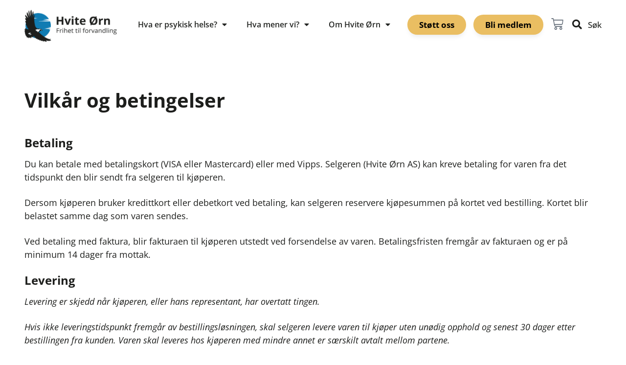

--- FILE ---
content_type: text/html; charset=UTF-8
request_url: https://www.hviteorn.no/vilkar-og-betingelser/
body_size: 18603
content:
<!doctype html>
<html lang="nb-NO">
<head>
	<meta charset="UTF-8">
	<meta name="viewport" content="width=device-width, initial-scale=1">
	<link rel="profile" href="https://gmpg.org/xfn/11">
	<meta name='robots' content='index, follow, max-image-preview:large, max-snippet:-1, max-video-preview:-1' />

	<!-- This site is optimized with the Yoast SEO plugin v26.7 - https://yoast.com/wordpress/plugins/seo/ -->
	<title>Vilkår og betingelser - Hvite Ørn</title>
	<link rel="canonical" href="https://www.hviteorn.no/vilkar-og-betingelser/" />
	<meta property="og:locale" content="nb_NO" />
	<meta property="og:type" content="article" />
	<meta property="og:title" content="Vilkår og betingelser - Hvite Ørn" />
	<meta property="og:description" content="Betaling Du kan betale med betalingskort (VISA eller Mastercard) eller med Vipps. Selgeren (Hvite Ørn AS) kan kreve betaling for varen fra det tidspunkt den blir sendt fra selgeren til [&hellip;]" />
	<meta property="og:url" content="https://www.hviteorn.no/vilkar-og-betingelser/" />
	<meta property="og:site_name" content="Hvite Ørn" />
	<meta property="article:publisher" content="https://www.facebook.com/groups/hviteorn/" />
	<meta property="article:modified_time" content="2020-06-19T14:04:32+00:00" />
	<meta name="twitter:card" content="summary_large_image" />
	<meta name="twitter:label1" content="Ansl. lesetid" />
	<meta name="twitter:data1" content="1 minutt" />
	<script type="application/ld+json" class="yoast-schema-graph">{"@context":"https://schema.org","@graph":[{"@type":"WebPage","@id":"https://www.hviteorn.no/vilkar-og-betingelser/","url":"https://www.hviteorn.no/vilkar-og-betingelser/","name":"Vilkår og betingelser - Hvite Ørn","isPartOf":{"@id":"https://www.hviteorn.no/#website"},"datePublished":"2020-06-11T07:32:20+00:00","dateModified":"2020-06-19T14:04:32+00:00","breadcrumb":{"@id":"https://www.hviteorn.no/vilkar-og-betingelser/#breadcrumb"},"inLanguage":"nb-NO","potentialAction":[{"@type":"ReadAction","target":["https://www.hviteorn.no/vilkar-og-betingelser/"]}]},{"@type":"BreadcrumbList","@id":"https://www.hviteorn.no/vilkar-og-betingelser/#breadcrumb","itemListElement":[{"@type":"ListItem","position":1,"name":"Hjem","item":"https://www.hviteorn.no/"},{"@type":"ListItem","position":2,"name":"Vilkår og betingelser"}]},{"@type":"WebSite","@id":"https://www.hviteorn.no/#website","url":"https://www.hviteorn.no/","name":"Hvite Ørn","description":"Frihet til forvandling","publisher":{"@id":"https://www.hviteorn.no/#organization"},"potentialAction":[{"@type":"SearchAction","target":{"@type":"EntryPoint","urlTemplate":"https://www.hviteorn.no/?s={search_term_string}"},"query-input":{"@type":"PropertyValueSpecification","valueRequired":true,"valueName":"search_term_string"}}],"inLanguage":"nb-NO"},{"@type":"Organization","@id":"https://www.hviteorn.no/#organization","name":"Hvite Ørn","url":"https://www.hviteorn.no/","logo":{"@type":"ImageObject","inLanguage":"nb-NO","@id":"https://www.hviteorn.no/#/schema/logo/image/","url":"https://www.hviteorn.no/wp-content/uploads/2020/04/Logo_hviteOrn7.png","contentUrl":"https://www.hviteorn.no/wp-content/uploads/2020/04/Logo_hviteOrn7.png","width":392,"height":135,"caption":"Hvite Ørn"},"image":{"@id":"https://www.hviteorn.no/#/schema/logo/image/"},"sameAs":["https://www.facebook.com/groups/hviteorn/"]}]}</script>
	<!-- / Yoast SEO plugin. -->


<link rel="alternate" type="application/rss+xml" title="Hvite Ørn &raquo; strøm" href="https://www.hviteorn.no/feed/" />
<link rel="alternate" type="text/calendar" title="Hvite Ørn &raquo; iCal-feed" href="https://www.hviteorn.no/aktiviteter/?ical=1" />
<link rel="alternate" title="oEmbed (JSON)" type="application/json+oembed" href="https://www.hviteorn.no/wp-json/oembed/1.0/embed?url=https%3A%2F%2Fwww.hviteorn.no%2Fvilkar-og-betingelser%2F" />
<link rel="alternate" title="oEmbed (XML)" type="text/xml+oembed" href="https://www.hviteorn.no/wp-json/oembed/1.0/embed?url=https%3A%2F%2Fwww.hviteorn.no%2Fvilkar-og-betingelser%2F&#038;format=xml" />
<style id='wp-img-auto-sizes-contain-inline-css'>
img:is([sizes=auto i],[sizes^="auto," i]){contain-intrinsic-size:3000px 1500px}
/*# sourceURL=wp-img-auto-sizes-contain-inline-css */
</style>
<style id='wp-emoji-styles-inline-css'>

	img.wp-smiley, img.emoji {
		display: inline !important;
		border: none !important;
		box-shadow: none !important;
		height: 1em !important;
		width: 1em !important;
		margin: 0 0.07em !important;
		vertical-align: -0.1em !important;
		background: none !important;
		padding: 0 !important;
	}
/*# sourceURL=wp-emoji-styles-inline-css */
</style>
<link rel='stylesheet' id='wp-block-library-css' href='https://www.hviteorn.no/wp-includes/css/dist/block-library/style.min.css?ver=6.9' media='all' />
<style id='global-styles-inline-css'>
:root{--wp--preset--aspect-ratio--square: 1;--wp--preset--aspect-ratio--4-3: 4/3;--wp--preset--aspect-ratio--3-4: 3/4;--wp--preset--aspect-ratio--3-2: 3/2;--wp--preset--aspect-ratio--2-3: 2/3;--wp--preset--aspect-ratio--16-9: 16/9;--wp--preset--aspect-ratio--9-16: 9/16;--wp--preset--color--black: #000000;--wp--preset--color--cyan-bluish-gray: #abb8c3;--wp--preset--color--white: #ffffff;--wp--preset--color--pale-pink: #f78da7;--wp--preset--color--vivid-red: #cf2e2e;--wp--preset--color--luminous-vivid-orange: #ff6900;--wp--preset--color--luminous-vivid-amber: #fcb900;--wp--preset--color--light-green-cyan: #7bdcb5;--wp--preset--color--vivid-green-cyan: #00d084;--wp--preset--color--pale-cyan-blue: #8ed1fc;--wp--preset--color--vivid-cyan-blue: #0693e3;--wp--preset--color--vivid-purple: #9b51e0;--wp--preset--gradient--vivid-cyan-blue-to-vivid-purple: linear-gradient(135deg,rgb(6,147,227) 0%,rgb(155,81,224) 100%);--wp--preset--gradient--light-green-cyan-to-vivid-green-cyan: linear-gradient(135deg,rgb(122,220,180) 0%,rgb(0,208,130) 100%);--wp--preset--gradient--luminous-vivid-amber-to-luminous-vivid-orange: linear-gradient(135deg,rgb(252,185,0) 0%,rgb(255,105,0) 100%);--wp--preset--gradient--luminous-vivid-orange-to-vivid-red: linear-gradient(135deg,rgb(255,105,0) 0%,rgb(207,46,46) 100%);--wp--preset--gradient--very-light-gray-to-cyan-bluish-gray: linear-gradient(135deg,rgb(238,238,238) 0%,rgb(169,184,195) 100%);--wp--preset--gradient--cool-to-warm-spectrum: linear-gradient(135deg,rgb(74,234,220) 0%,rgb(151,120,209) 20%,rgb(207,42,186) 40%,rgb(238,44,130) 60%,rgb(251,105,98) 80%,rgb(254,248,76) 100%);--wp--preset--gradient--blush-light-purple: linear-gradient(135deg,rgb(255,206,236) 0%,rgb(152,150,240) 100%);--wp--preset--gradient--blush-bordeaux: linear-gradient(135deg,rgb(254,205,165) 0%,rgb(254,45,45) 50%,rgb(107,0,62) 100%);--wp--preset--gradient--luminous-dusk: linear-gradient(135deg,rgb(255,203,112) 0%,rgb(199,81,192) 50%,rgb(65,88,208) 100%);--wp--preset--gradient--pale-ocean: linear-gradient(135deg,rgb(255,245,203) 0%,rgb(182,227,212) 50%,rgb(51,167,181) 100%);--wp--preset--gradient--electric-grass: linear-gradient(135deg,rgb(202,248,128) 0%,rgb(113,206,126) 100%);--wp--preset--gradient--midnight: linear-gradient(135deg,rgb(2,3,129) 0%,rgb(40,116,252) 100%);--wp--preset--font-size--small: 13px;--wp--preset--font-size--medium: 20px;--wp--preset--font-size--large: 36px;--wp--preset--font-size--x-large: 42px;--wp--preset--spacing--20: 0.44rem;--wp--preset--spacing--30: 0.67rem;--wp--preset--spacing--40: 1rem;--wp--preset--spacing--50: 1.5rem;--wp--preset--spacing--60: 2.25rem;--wp--preset--spacing--70: 3.38rem;--wp--preset--spacing--80: 5.06rem;--wp--preset--shadow--natural: 6px 6px 9px rgba(0, 0, 0, 0.2);--wp--preset--shadow--deep: 12px 12px 50px rgba(0, 0, 0, 0.4);--wp--preset--shadow--sharp: 6px 6px 0px rgba(0, 0, 0, 0.2);--wp--preset--shadow--outlined: 6px 6px 0px -3px rgb(255, 255, 255), 6px 6px rgb(0, 0, 0);--wp--preset--shadow--crisp: 6px 6px 0px rgb(0, 0, 0);}:root { --wp--style--global--content-size: 800px;--wp--style--global--wide-size: 1200px; }:where(body) { margin: 0; }.wp-site-blocks > .alignleft { float: left; margin-right: 2em; }.wp-site-blocks > .alignright { float: right; margin-left: 2em; }.wp-site-blocks > .aligncenter { justify-content: center; margin-left: auto; margin-right: auto; }:where(.wp-site-blocks) > * { margin-block-start: 24px; margin-block-end: 0; }:where(.wp-site-blocks) > :first-child { margin-block-start: 0; }:where(.wp-site-blocks) > :last-child { margin-block-end: 0; }:root { --wp--style--block-gap: 24px; }:root :where(.is-layout-flow) > :first-child{margin-block-start: 0;}:root :where(.is-layout-flow) > :last-child{margin-block-end: 0;}:root :where(.is-layout-flow) > *{margin-block-start: 24px;margin-block-end: 0;}:root :where(.is-layout-constrained) > :first-child{margin-block-start: 0;}:root :where(.is-layout-constrained) > :last-child{margin-block-end: 0;}:root :where(.is-layout-constrained) > *{margin-block-start: 24px;margin-block-end: 0;}:root :where(.is-layout-flex){gap: 24px;}:root :where(.is-layout-grid){gap: 24px;}.is-layout-flow > .alignleft{float: left;margin-inline-start: 0;margin-inline-end: 2em;}.is-layout-flow > .alignright{float: right;margin-inline-start: 2em;margin-inline-end: 0;}.is-layout-flow > .aligncenter{margin-left: auto !important;margin-right: auto !important;}.is-layout-constrained > .alignleft{float: left;margin-inline-start: 0;margin-inline-end: 2em;}.is-layout-constrained > .alignright{float: right;margin-inline-start: 2em;margin-inline-end: 0;}.is-layout-constrained > .aligncenter{margin-left: auto !important;margin-right: auto !important;}.is-layout-constrained > :where(:not(.alignleft):not(.alignright):not(.alignfull)){max-width: var(--wp--style--global--content-size);margin-left: auto !important;margin-right: auto !important;}.is-layout-constrained > .alignwide{max-width: var(--wp--style--global--wide-size);}body .is-layout-flex{display: flex;}.is-layout-flex{flex-wrap: wrap;align-items: center;}.is-layout-flex > :is(*, div){margin: 0;}body .is-layout-grid{display: grid;}.is-layout-grid > :is(*, div){margin: 0;}body{padding-top: 0px;padding-right: 0px;padding-bottom: 0px;padding-left: 0px;}a:where(:not(.wp-element-button)){text-decoration: underline;}:root :where(.wp-element-button, .wp-block-button__link){background-color: #32373c;border-width: 0;color: #fff;font-family: inherit;font-size: inherit;font-style: inherit;font-weight: inherit;letter-spacing: inherit;line-height: inherit;padding-top: calc(0.667em + 2px);padding-right: calc(1.333em + 2px);padding-bottom: calc(0.667em + 2px);padding-left: calc(1.333em + 2px);text-decoration: none;text-transform: inherit;}.has-black-color{color: var(--wp--preset--color--black) !important;}.has-cyan-bluish-gray-color{color: var(--wp--preset--color--cyan-bluish-gray) !important;}.has-white-color{color: var(--wp--preset--color--white) !important;}.has-pale-pink-color{color: var(--wp--preset--color--pale-pink) !important;}.has-vivid-red-color{color: var(--wp--preset--color--vivid-red) !important;}.has-luminous-vivid-orange-color{color: var(--wp--preset--color--luminous-vivid-orange) !important;}.has-luminous-vivid-amber-color{color: var(--wp--preset--color--luminous-vivid-amber) !important;}.has-light-green-cyan-color{color: var(--wp--preset--color--light-green-cyan) !important;}.has-vivid-green-cyan-color{color: var(--wp--preset--color--vivid-green-cyan) !important;}.has-pale-cyan-blue-color{color: var(--wp--preset--color--pale-cyan-blue) !important;}.has-vivid-cyan-blue-color{color: var(--wp--preset--color--vivid-cyan-blue) !important;}.has-vivid-purple-color{color: var(--wp--preset--color--vivid-purple) !important;}.has-black-background-color{background-color: var(--wp--preset--color--black) !important;}.has-cyan-bluish-gray-background-color{background-color: var(--wp--preset--color--cyan-bluish-gray) !important;}.has-white-background-color{background-color: var(--wp--preset--color--white) !important;}.has-pale-pink-background-color{background-color: var(--wp--preset--color--pale-pink) !important;}.has-vivid-red-background-color{background-color: var(--wp--preset--color--vivid-red) !important;}.has-luminous-vivid-orange-background-color{background-color: var(--wp--preset--color--luminous-vivid-orange) !important;}.has-luminous-vivid-amber-background-color{background-color: var(--wp--preset--color--luminous-vivid-amber) !important;}.has-light-green-cyan-background-color{background-color: var(--wp--preset--color--light-green-cyan) !important;}.has-vivid-green-cyan-background-color{background-color: var(--wp--preset--color--vivid-green-cyan) !important;}.has-pale-cyan-blue-background-color{background-color: var(--wp--preset--color--pale-cyan-blue) !important;}.has-vivid-cyan-blue-background-color{background-color: var(--wp--preset--color--vivid-cyan-blue) !important;}.has-vivid-purple-background-color{background-color: var(--wp--preset--color--vivid-purple) !important;}.has-black-border-color{border-color: var(--wp--preset--color--black) !important;}.has-cyan-bluish-gray-border-color{border-color: var(--wp--preset--color--cyan-bluish-gray) !important;}.has-white-border-color{border-color: var(--wp--preset--color--white) !important;}.has-pale-pink-border-color{border-color: var(--wp--preset--color--pale-pink) !important;}.has-vivid-red-border-color{border-color: var(--wp--preset--color--vivid-red) !important;}.has-luminous-vivid-orange-border-color{border-color: var(--wp--preset--color--luminous-vivid-orange) !important;}.has-luminous-vivid-amber-border-color{border-color: var(--wp--preset--color--luminous-vivid-amber) !important;}.has-light-green-cyan-border-color{border-color: var(--wp--preset--color--light-green-cyan) !important;}.has-vivid-green-cyan-border-color{border-color: var(--wp--preset--color--vivid-green-cyan) !important;}.has-pale-cyan-blue-border-color{border-color: var(--wp--preset--color--pale-cyan-blue) !important;}.has-vivid-cyan-blue-border-color{border-color: var(--wp--preset--color--vivid-cyan-blue) !important;}.has-vivid-purple-border-color{border-color: var(--wp--preset--color--vivid-purple) !important;}.has-vivid-cyan-blue-to-vivid-purple-gradient-background{background: var(--wp--preset--gradient--vivid-cyan-blue-to-vivid-purple) !important;}.has-light-green-cyan-to-vivid-green-cyan-gradient-background{background: var(--wp--preset--gradient--light-green-cyan-to-vivid-green-cyan) !important;}.has-luminous-vivid-amber-to-luminous-vivid-orange-gradient-background{background: var(--wp--preset--gradient--luminous-vivid-amber-to-luminous-vivid-orange) !important;}.has-luminous-vivid-orange-to-vivid-red-gradient-background{background: var(--wp--preset--gradient--luminous-vivid-orange-to-vivid-red) !important;}.has-very-light-gray-to-cyan-bluish-gray-gradient-background{background: var(--wp--preset--gradient--very-light-gray-to-cyan-bluish-gray) !important;}.has-cool-to-warm-spectrum-gradient-background{background: var(--wp--preset--gradient--cool-to-warm-spectrum) !important;}.has-blush-light-purple-gradient-background{background: var(--wp--preset--gradient--blush-light-purple) !important;}.has-blush-bordeaux-gradient-background{background: var(--wp--preset--gradient--blush-bordeaux) !important;}.has-luminous-dusk-gradient-background{background: var(--wp--preset--gradient--luminous-dusk) !important;}.has-pale-ocean-gradient-background{background: var(--wp--preset--gradient--pale-ocean) !important;}.has-electric-grass-gradient-background{background: var(--wp--preset--gradient--electric-grass) !important;}.has-midnight-gradient-background{background: var(--wp--preset--gradient--midnight) !important;}.has-small-font-size{font-size: var(--wp--preset--font-size--small) !important;}.has-medium-font-size{font-size: var(--wp--preset--font-size--medium) !important;}.has-large-font-size{font-size: var(--wp--preset--font-size--large) !important;}.has-x-large-font-size{font-size: var(--wp--preset--font-size--x-large) !important;}
:root :where(.wp-block-pullquote){font-size: 1.5em;line-height: 1.6;}
/*# sourceURL=global-styles-inline-css */
</style>
<link rel='stylesheet' id='woocommerce-layout-css' href='https://www.hviteorn.no/wp-content/plugins/woocommerce/assets/css/woocommerce-layout.css?ver=10.4.3' media='all' />
<link rel='stylesheet' id='woocommerce-smallscreen-css' href='https://www.hviteorn.no/wp-content/plugins/woocommerce/assets/css/woocommerce-smallscreen.css?ver=10.4.3' media='only screen and (max-width: 768px)' />
<link rel='stylesheet' id='woocommerce-general-css' href='https://www.hviteorn.no/wp-content/plugins/woocommerce/assets/css/woocommerce.css?ver=10.4.3' media='all' />
<style id='woocommerce-inline-inline-css'>
.woocommerce form .form-row .required { visibility: visible; }
/*# sourceURL=woocommerce-inline-inline-css */
</style>
<link rel='stylesheet' id='hello-elementor-css' href='https://www.hviteorn.no/wp-content/themes/hello-elementor/assets/css/reset.css?ver=3.4.5' media='all' />
<link rel='stylesheet' id='hello-elementor-theme-style-css' href='https://www.hviteorn.no/wp-content/themes/hello-elementor/assets/css/theme.css?ver=3.4.5' media='all' />
<link rel='stylesheet' id='hello-elementor-header-footer-css' href='https://www.hviteorn.no/wp-content/themes/hello-elementor/assets/css/header-footer.css?ver=3.4.5' media='all' />
<link rel='stylesheet' id='elementor-frontend-css' href='https://www.hviteorn.no/wp-content/plugins/elementor/assets/css/frontend.min.css?ver=3.34.1' media='all' />
<link rel='stylesheet' id='widget-image-css' href='https://www.hviteorn.no/wp-content/plugins/elementor/assets/css/widget-image.min.css?ver=3.34.1' media='all' />
<link rel='stylesheet' id='widget-nav-menu-css' href='https://www.hviteorn.no/wp-content/plugins/elementor-pro/assets/css/widget-nav-menu.min.css?ver=3.34.0' media='all' />
<link rel='stylesheet' id='widget-icon-list-css' href='https://www.hviteorn.no/wp-content/plugins/elementor/assets/css/widget-icon-list.min.css?ver=3.34.1' media='all' />
<link rel='stylesheet' id='e-animation-grow-css' href='https://www.hviteorn.no/wp-content/plugins/elementor/assets/lib/animations/styles/e-animation-grow.min.css?ver=3.34.1' media='all' />
<link rel='stylesheet' id='widget-woocommerce-menu-cart-css' href='https://www.hviteorn.no/wp-content/plugins/elementor-pro/assets/css/widget-woocommerce-menu-cart.min.css?ver=3.34.0' media='all' />
<link rel='stylesheet' id='e-sticky-css' href='https://www.hviteorn.no/wp-content/plugins/elementor-pro/assets/css/modules/sticky.min.css?ver=3.34.0' media='all' />
<link rel='stylesheet' id='widget-heading-css' href='https://www.hviteorn.no/wp-content/plugins/elementor/assets/css/widget-heading.min.css?ver=3.34.1' media='all' />
<link rel='stylesheet' id='widget-share-buttons-css' href='https://www.hviteorn.no/wp-content/plugins/elementor-pro/assets/css/widget-share-buttons.min.css?ver=3.34.0' media='all' />
<link rel='stylesheet' id='e-apple-webkit-css' href='https://www.hviteorn.no/wp-content/plugins/elementor/assets/css/conditionals/apple-webkit.min.css?ver=3.34.1' media='all' />
<link rel='stylesheet' id='elementor-icons-shared-0-css' href='https://www.hviteorn.no/wp-content/plugins/elementor/assets/lib/font-awesome/css/fontawesome.min.css?ver=5.15.3' media='all' />
<link rel='stylesheet' id='elementor-icons-fa-solid-css' href='https://www.hviteorn.no/wp-content/plugins/elementor/assets/lib/font-awesome/css/solid.min.css?ver=5.15.3' media='all' />
<link rel='stylesheet' id='elementor-icons-fa-brands-css' href='https://www.hviteorn.no/wp-content/plugins/elementor/assets/lib/font-awesome/css/brands.min.css?ver=5.15.3' media='all' />
<link rel='stylesheet' id='elementor-icons-css' href='https://www.hviteorn.no/wp-content/plugins/elementor/assets/lib/eicons/css/elementor-icons.min.css?ver=5.45.0' media='all' />
<link rel='stylesheet' id='elementor-post-11556-css' href='https://www.hviteorn.no/wp-content/uploads/elementor/css/post-11556.css?ver=1768837833' media='all' />
<link rel='stylesheet' id='elementor-post-12284-css' href='https://www.hviteorn.no/wp-content/uploads/elementor/css/post-12284.css?ver=1768837834' media='all' />
<link rel='stylesheet' id='elementor-post-12383-css' href='https://www.hviteorn.no/wp-content/uploads/elementor/css/post-12383.css?ver=1768837834' media='all' />
<link rel='stylesheet' id='elementor-post-13208-css' href='https://www.hviteorn.no/wp-content/uploads/elementor/css/post-13208.css?ver=1768838556' media='all' />
<link rel='stylesheet' id='vipps-gw-css' href='https://www.hviteorn.no/wp-content/plugins/woo-vipps/payment/css/vipps.css?ver=1767172697' media='all' />
<link rel='stylesheet' id='elementor-gf-local-roboto-css' href='https://www.hviteorn.no/wp-content/uploads/elementor/google-fonts/css/roboto.css?ver=1742392479' media='all' />
<link rel='stylesheet' id='elementor-gf-local-robotoslab-css' href='https://www.hviteorn.no/wp-content/uploads/elementor/google-fonts/css/robotoslab.css?ver=1742392516' media='all' />
<link rel='stylesheet' id='elementor-gf-local-opensans-css' href='https://www.hviteorn.no/wp-content/uploads/elementor/google-fonts/css/opensans.css?ver=1742392556' media='all' />
<link rel='stylesheet' id='elementor-icons-fa-regular-css' href='https://www.hviteorn.no/wp-content/plugins/elementor/assets/lib/font-awesome/css/regular.min.css?ver=5.15.3' media='all' />
<script src="https://www.hviteorn.no/wp-includes/js/jquery/jquery.min.js?ver=3.7.1" id="jquery-core-js"></script>
<script src="https://www.hviteorn.no/wp-includes/js/jquery/jquery-migrate.min.js?ver=3.4.1" id="jquery-migrate-js"></script>
<script src="https://www.hviteorn.no/wp-content/plugins/woocommerce/assets/js/jquery-blockui/jquery.blockUI.min.js?ver=2.7.0-wc.10.4.3" id="wc-jquery-blockui-js" defer data-wp-strategy="defer"></script>
<script id="wc-add-to-cart-js-extra">
var wc_add_to_cart_params = {"ajax_url":"/wp-admin/admin-ajax.php","wc_ajax_url":"/?wc-ajax=%%endpoint%%","i18n_view_cart":"Vis handlekurv","cart_url":"https://www.hviteorn.no/handlekurv/","is_cart":"","cart_redirect_after_add":"yes"};
//# sourceURL=wc-add-to-cart-js-extra
</script>
<script src="https://www.hviteorn.no/wp-content/plugins/woocommerce/assets/js/frontend/add-to-cart.min.js?ver=10.4.3" id="wc-add-to-cart-js" defer data-wp-strategy="defer"></script>
<script src="https://www.hviteorn.no/wp-content/plugins/woocommerce/assets/js/js-cookie/js.cookie.min.js?ver=2.1.4-wc.10.4.3" id="wc-js-cookie-js" defer data-wp-strategy="defer"></script>
<script id="woocommerce-js-extra">
var woocommerce_params = {"ajax_url":"/wp-admin/admin-ajax.php","wc_ajax_url":"/?wc-ajax=%%endpoint%%","i18n_password_show":"Vis passord","i18n_password_hide":"Skjul passord"};
//# sourceURL=woocommerce-js-extra
</script>
<script src="https://www.hviteorn.no/wp-content/plugins/woocommerce/assets/js/frontend/woocommerce.min.js?ver=10.4.3" id="woocommerce-js" defer data-wp-strategy="defer"></script>
<link rel="https://api.w.org/" href="https://www.hviteorn.no/wp-json/" /><link rel="alternate" title="JSON" type="application/json" href="https://www.hviteorn.no/wp-json/wp/v2/pages/13653" /><link rel="EditURI" type="application/rsd+xml" title="RSD" href="https://www.hviteorn.no/xmlrpc.php?rsd" />
<meta name="generator" content="WordPress 6.9" />
<meta name="generator" content="WooCommerce 10.4.3" />
<link rel='shortlink' href='https://www.hviteorn.no/?p=13653' />
<meta name="tec-api-version" content="v1"><meta name="tec-api-origin" content="https://www.hviteorn.no"><link rel="https://theeventscalendar.com/" href="https://www.hviteorn.no/wp-json/tribe/events/v1/" />	<noscript><style>.woocommerce-product-gallery{ opacity: 1 !important; }</style></noscript>
	<meta name="generator" content="Elementor 3.34.1; features: additional_custom_breakpoints; settings: css_print_method-external, google_font-enabled, font_display-auto">
<!-- Google tag (gtag.js) -->
<script async src=https://www.googletagmanager.com/gtag/js?id=G-XKD6RYC6QK></script> 
<script> window.dataLayer = window.dataLayer || []; function gtag(){dataLayer.push(arguments);} gtag('js', new Date()); gtag('config', 'G-XKD6RYC6QK'); </script>
			<style>
				.e-con.e-parent:nth-of-type(n+4):not(.e-lazyloaded):not(.e-no-lazyload),
				.e-con.e-parent:nth-of-type(n+4):not(.e-lazyloaded):not(.e-no-lazyload) * {
					background-image: none !important;
				}
				@media screen and (max-height: 1024px) {
					.e-con.e-parent:nth-of-type(n+3):not(.e-lazyloaded):not(.e-no-lazyload),
					.e-con.e-parent:nth-of-type(n+3):not(.e-lazyloaded):not(.e-no-lazyload) * {
						background-image: none !important;
					}
				}
				@media screen and (max-height: 640px) {
					.e-con.e-parent:nth-of-type(n+2):not(.e-lazyloaded):not(.e-no-lazyload),
					.e-con.e-parent:nth-of-type(n+2):not(.e-lazyloaded):not(.e-no-lazyload) * {
						background-image: none !important;
					}
				}
			</style>
			<script>document.addEventListener('DOMContentLoaded', function () {
	jQuery('.add_to_cart_button').removeClass('ajax_add_to_cart');
	jQuery(".add_to_cart_button").attr('href', 'https://portal.smartorg.no/action/reg/ab761b28').attr('target', '_blank');
	jQuery(".product_cat-medlemsskap a").attr('href', 'https://portal.smartorg.no/action/reg/ab761b28').attr('target', '_blank');
});</script><link rel="icon" href="https://www.hviteorn.no/wp-content/uploads/2020/03/cropped-faviconHO-32x32.png" sizes="32x32" />
<link rel="icon" href="https://www.hviteorn.no/wp-content/uploads/2020/03/cropped-faviconHO-192x192.png" sizes="192x192" />
<link rel="apple-touch-icon" href="https://www.hviteorn.no/wp-content/uploads/2020/03/cropped-faviconHO-180x180.png" />
<meta name="msapplication-TileImage" content="https://www.hviteorn.no/wp-content/uploads/2020/03/cropped-faviconHO-270x270.png" />
		<style id="wp-custom-css">
			.woocommerce #content input.button.alt:hover, .woocommerce #respond input#submit.alt:hover, .woocommerce a.button.alt:hover, .woocommerce button.button.alt:hover, .woocommerce input.button.alt:hover, .woocommerce-page #content input.button.alt:hover, .woocommerce-page #respond input#submit.alt:hover, .woocommerce-page a.button.alt:hover, .woocommerce-page button.button.alt:hover, .woocommerce-page input.button.alt:hover {

background:#000000 !important;

background-color:#000000 !important;

color:white !important;

text-shadow: transparent !important;

box-shadow: none;

border-color:#000000 !important;

}

.woocommerce #content input.button:hover, .woocommerce #respond input#submit:hover, .woocommerce a.button:hover, .woocommerce button.button:hover, .woocommerce input.button:hover, .woocommerce-page #content input.button:hover, .woocommerce-page #respond input#submit:hover, .woocommerce-page a.button:hover, .woocommerce-page button.button:hover, .woocommerce-page input.button:hover {

background:#000000 !important;

background-color:#000000 !important;

color:white !important;

text-shadow: transparent !important;

box-shadow: none;

border-color:#000000 !important;

}

.woocommerce #content input.button, .woocommerce #respond input#submit, .woocommerce a.button, .woocommerce button.button, .woocommerce input.button, .woocommerce-page #content input.button, .woocommerce-page #respond input#submit, .woocommerce-page a.button, .woocommerce-page button.button, .woocommerce-page input.button {

background: #000000 !important;

color:white !important;

text-shadow: transparent !important;

border-color:#000000 !important;

}

.woocommerce #content input.button.alt:hover, .woocommerce #respond input#submit.alt:hover, .woocommerce a.button.alt:hover, .woocommerce button.button.alt:hover, .woocommerce input.button.alt:hover, .woocommerce-page #content input.button.alt:hover, .woocommerce-page #respond input#submit.alt:hover, .woocommerce-page a.button.alt:hover, .woocommerce-page button.button.alt:hover, .woocommerce-page input.button.alt:hover {

background: #000000 !important;

box-shadow: none;

text-shadow: transparent !important;

color:white !important;

border-color:#000000 !important;

}		</style>
		</head>
<body class="wp-singular page-template-default page page-id-13653 wp-custom-logo wp-embed-responsive wp-theme-hello-elementor theme-hello-elementor woocommerce-no-js tribe-no-js hello-elementor-default elementor-default elementor-kit-11556 elementor-page-13208">


<a class="skip-link screen-reader-text" href="#content">Skip to content</a>

		<header data-elementor-type="header" data-elementor-id="12284" class="elementor elementor-12284 elementor-location-header" data-elementor-post-type="elementor_library">
					<section class="elementor-section elementor-top-section elementor-element elementor-element-2acfbd4 elementor-section-stretched elementor-hidden-mobile elementor-section-boxed elementor-section-height-default elementor-section-height-default" data-id="2acfbd4" data-element_type="section" data-settings="{&quot;stretch_section&quot;:&quot;section-stretched&quot;,&quot;background_background&quot;:&quot;classic&quot;,&quot;sticky&quot;:&quot;top&quot;,&quot;sticky_effects_offset&quot;:10,&quot;sticky_on&quot;:[&quot;desktop&quot;,&quot;tablet&quot;,&quot;mobile&quot;],&quot;sticky_offset&quot;:0,&quot;sticky_anchor_link_offset&quot;:0}">
						<div class="elementor-container elementor-column-gap-default">
					<div class="elementor-column elementor-col-50 elementor-top-column elementor-element elementor-element-665821a" data-id="665821a" data-element_type="column">
			<div class="elementor-widget-wrap elementor-element-populated">
						<div class="elementor-element elementor-element-6541011 elementor-widget elementor-widget-image" data-id="6541011" data-element_type="widget" data-widget_type="image.default">
				<div class="elementor-widget-container">
																<a href="https://www.hviteorn.no">
							<img width="392" height="135" src="https://www.hviteorn.no/wp-content/uploads/2020/04/Logo_hviteOrn7.png" class="attachment-full size-full wp-image-12411" alt="Logo_hviteOrn7" srcset="https://www.hviteorn.no/wp-content/uploads/2020/04/Logo_hviteOrn7.png 392w, https://www.hviteorn.no/wp-content/uploads/2020/04/Logo_hviteOrn7-300x103.png 300w" sizes="(max-width: 392px) 100vw, 392px" />								</a>
															</div>
				</div>
					</div>
		</div>
				<div class="elementor-column elementor-col-50 elementor-top-column elementor-element elementor-element-db1071f" data-id="db1071f" data-element_type="column">
			<div class="elementor-widget-wrap elementor-element-populated">
						<section class="elementor-section elementor-inner-section elementor-element elementor-element-9d7e67b elementor-section-boxed elementor-section-height-default elementor-section-height-default" data-id="9d7e67b" data-element_type="section">
						<div class="elementor-container elementor-column-gap-default">
					<div class="elementor-column elementor-col-100 elementor-inner-column elementor-element elementor-element-be8c1d6" data-id="be8c1d6" data-element_type="column">
			<div class="elementor-widget-wrap elementor-element-populated">
						<div class="elementor-element elementor-element-624ec24 elementor-nav-menu__align-end elementor-nav-menu--dropdown-none elementor-widget__width-auto elementor-hidden-tablet elementor-widget elementor-widget-nav-menu" data-id="624ec24" data-element_type="widget" data-settings="{&quot;layout&quot;:&quot;horizontal&quot;,&quot;submenu_icon&quot;:{&quot;value&quot;:&quot;&lt;i class=\&quot;fas fa-caret-down\&quot; aria-hidden=\&quot;true\&quot;&gt;&lt;\/i&gt;&quot;,&quot;library&quot;:&quot;fa-solid&quot;}}" data-widget_type="nav-menu.default">
				<div class="elementor-widget-container">
								<nav aria-label="Meny" class="elementor-nav-menu--main elementor-nav-menu__container elementor-nav-menu--layout-horizontal e--pointer-overline e--animation-fade">
				<ul id="menu-1-624ec24" class="elementor-nav-menu"><li class="menu-item menu-item-type-custom menu-item-object-custom menu-item-has-children menu-item-12001"><a class="elementor-item">Hva er psykisk helse?</a>
<ul class="sub-menu elementor-nav-menu--dropdown">
	<li class="menu-item menu-item-type-post_type menu-item-object-page menu-item-13190"><a href="https://www.hviteorn.no/psykisk-helse/" class="elementor-sub-item">Om psykisk helse</a></li>
	<li class="menu-item menu-item-type-post_type menu-item-object-page menu-item-13202"><a href="https://www.hviteorn.no/recovery/" class="elementor-sub-item">Recovery</a></li>
	<li class="menu-item menu-item-type-post_type menu-item-object-page menu-item-13192"><a href="https://www.hviteorn.no/eksterne-ressurser/" class="elementor-sub-item">Eksterne ressurser</a></li>
</ul>
</li>
<li class="menu-item menu-item-type-custom menu-item-object-custom menu-item-has-children menu-item-11996"><a class="elementor-item">Hva mener vi?</a>
<ul class="sub-menu elementor-nav-menu--dropdown">
	<li class="menu-item menu-item-type-post_type menu-item-object-page menu-item-13187"><a href="https://www.hviteorn.no/kjernesaker/" class="elementor-sub-item">Våre kjernesaker</a></li>
	<li class="menu-item menu-item-type-post_type menu-item-object-page menu-item-13188"><a href="https://www.hviteorn.no/hvordan-vi-jobber/" class="elementor-sub-item">Hvordan vi jobber</a></li>
	<li class="menu-item menu-item-type-post_type menu-item-object-page menu-item-13189"><a href="https://www.hviteorn.no/frihet-til-forvandling/" class="elementor-sub-item">Frihet til forvandling</a></li>
	<li class="menu-item menu-item-type-post_type menu-item-object-page menu-item-13203"><a href="https://www.hviteorn.no/horingsuttalelser/" class="elementor-sub-item">Høringsuttalelser</a></li>
</ul>
</li>
<li class="menu-item menu-item-type-custom menu-item-object-custom menu-item-has-children menu-item-11991"><a class="elementor-item">Om Hvite Ørn</a>
<ul class="sub-menu elementor-nav-menu--dropdown">
	<li class="menu-item menu-item-type-post_type menu-item-object-page menu-item-13205"><a href="https://www.hviteorn.no/om-oss/" class="elementor-sub-item">Om organisasjonen</a></li>
	<li class="menu-item menu-item-type-post_type menu-item-object-page menu-item-13195"><a href="https://www.hviteorn.no/arsrapporter/" class="elementor-sub-item">Årsrapporter</a></li>
	<li class="menu-item menu-item-type-post_type menu-item-object-page menu-item-13183"><a href="https://www.hviteorn.no/vedtekter/" class="elementor-sub-item">Vedtekter</a></li>
	<li class="menu-item menu-item-type-post_type menu-item-object-page menu-item-13184"><a href="https://www.hviteorn.no/hovedstyret/" class="elementor-sub-item">Hovedstyret</a></li>
	<li class="menu-item menu-item-type-post_type menu-item-object-page menu-item-13185"><a href="https://www.hviteorn.no/styrene-i-lokallagene/" class="elementor-sub-item">Lokallag</a></li>
	<li class="menu-item menu-item-type-post_type menu-item-object-page menu-item-13186"><a href="https://www.hviteorn.no/formalet/" class="elementor-sub-item">Vårt formål</a></li>
	<li class="menu-item menu-item-type-post_type menu-item-object-page menu-item-13204"><a href="https://www.hviteorn.no/saksdokumenter/" class="elementor-sub-item">Saksdokumenter</a></li>
</ul>
</li>
</ul>			</nav>
						<nav class="elementor-nav-menu--dropdown elementor-nav-menu__container" aria-hidden="true">
				<ul id="menu-2-624ec24" class="elementor-nav-menu"><li class="menu-item menu-item-type-custom menu-item-object-custom menu-item-has-children menu-item-12001"><a class="elementor-item" tabindex="-1">Hva er psykisk helse?</a>
<ul class="sub-menu elementor-nav-menu--dropdown">
	<li class="menu-item menu-item-type-post_type menu-item-object-page menu-item-13190"><a href="https://www.hviteorn.no/psykisk-helse/" class="elementor-sub-item" tabindex="-1">Om psykisk helse</a></li>
	<li class="menu-item menu-item-type-post_type menu-item-object-page menu-item-13202"><a href="https://www.hviteorn.no/recovery/" class="elementor-sub-item" tabindex="-1">Recovery</a></li>
	<li class="menu-item menu-item-type-post_type menu-item-object-page menu-item-13192"><a href="https://www.hviteorn.no/eksterne-ressurser/" class="elementor-sub-item" tabindex="-1">Eksterne ressurser</a></li>
</ul>
</li>
<li class="menu-item menu-item-type-custom menu-item-object-custom menu-item-has-children menu-item-11996"><a class="elementor-item" tabindex="-1">Hva mener vi?</a>
<ul class="sub-menu elementor-nav-menu--dropdown">
	<li class="menu-item menu-item-type-post_type menu-item-object-page menu-item-13187"><a href="https://www.hviteorn.no/kjernesaker/" class="elementor-sub-item" tabindex="-1">Våre kjernesaker</a></li>
	<li class="menu-item menu-item-type-post_type menu-item-object-page menu-item-13188"><a href="https://www.hviteorn.no/hvordan-vi-jobber/" class="elementor-sub-item" tabindex="-1">Hvordan vi jobber</a></li>
	<li class="menu-item menu-item-type-post_type menu-item-object-page menu-item-13189"><a href="https://www.hviteorn.no/frihet-til-forvandling/" class="elementor-sub-item" tabindex="-1">Frihet til forvandling</a></li>
	<li class="menu-item menu-item-type-post_type menu-item-object-page menu-item-13203"><a href="https://www.hviteorn.no/horingsuttalelser/" class="elementor-sub-item" tabindex="-1">Høringsuttalelser</a></li>
</ul>
</li>
<li class="menu-item menu-item-type-custom menu-item-object-custom menu-item-has-children menu-item-11991"><a class="elementor-item" tabindex="-1">Om Hvite Ørn</a>
<ul class="sub-menu elementor-nav-menu--dropdown">
	<li class="menu-item menu-item-type-post_type menu-item-object-page menu-item-13205"><a href="https://www.hviteorn.no/om-oss/" class="elementor-sub-item" tabindex="-1">Om organisasjonen</a></li>
	<li class="menu-item menu-item-type-post_type menu-item-object-page menu-item-13195"><a href="https://www.hviteorn.no/arsrapporter/" class="elementor-sub-item" tabindex="-1">Årsrapporter</a></li>
	<li class="menu-item menu-item-type-post_type menu-item-object-page menu-item-13183"><a href="https://www.hviteorn.no/vedtekter/" class="elementor-sub-item" tabindex="-1">Vedtekter</a></li>
	<li class="menu-item menu-item-type-post_type menu-item-object-page menu-item-13184"><a href="https://www.hviteorn.no/hovedstyret/" class="elementor-sub-item" tabindex="-1">Hovedstyret</a></li>
	<li class="menu-item menu-item-type-post_type menu-item-object-page menu-item-13185"><a href="https://www.hviteorn.no/styrene-i-lokallagene/" class="elementor-sub-item" tabindex="-1">Lokallag</a></li>
	<li class="menu-item menu-item-type-post_type menu-item-object-page menu-item-13186"><a href="https://www.hviteorn.no/formalet/" class="elementor-sub-item" tabindex="-1">Vårt formål</a></li>
	<li class="menu-item menu-item-type-post_type menu-item-object-page menu-item-13204"><a href="https://www.hviteorn.no/saksdokumenter/" class="elementor-sub-item" tabindex="-1">Saksdokumenter</a></li>
</ul>
</li>
</ul>			</nav>
						</div>
				</div>
				<div class="elementor-element elementor-element-28dced7 elementor-icon-list--layout-inline elementor-tablet-align-end elementor-hidden-desktop elementor-widget-tablet__width-auto elementor-list-item-link-full_width elementor-widget elementor-widget-icon-list" data-id="28dced7" data-element_type="widget" data-widget_type="icon-list.default">
				<div class="elementor-widget-container">
							<ul class="elementor-icon-list-items elementor-inline-items">
							<li class="elementor-icon-list-item elementor-inline-item">
											<a href="#elementor-action%3Aaction%3Dpopup%3Aopen%26settings%3DeyJpZCI6IjEyMTAyIiwidG9nZ2xlIjpmYWxzZX0%3D">

												<span class="elementor-icon-list-icon">
							<i aria-hidden="true" class="fas fa-search"></i>						</span>
										<span class="elementor-icon-list-text">Søk</span>
											</a>
									</li>
								<li class="elementor-icon-list-item elementor-inline-item">
											<a href="#elementor-action%3Aaction%3Dpopup%3Aopen%26settings%3DeyJpZCI6IjEyNzI0IiwidG9nZ2xlIjp0cnVlfQ%3D%3D">

												<span class="elementor-icon-list-icon">
							<i aria-hidden="true" class="fas fa-bars"></i>						</span>
										<span class="elementor-icon-list-text">Meny</span>
											</a>
									</li>
						</ul>
						</div>
				</div>
				<div class="elementor-element elementor-element-bca3426 elementor-align-right elementor-tablet-align-right elementor-widget__width-auto elementor-widget-tablet__width-auto elementor-widget elementor-widget-button" data-id="bca3426" data-element_type="widget" data-widget_type="button.default">
				<div class="elementor-widget-container">
									<div class="elementor-button-wrapper">
					<a class="elementor-button elementor-button-link elementor-size-sm elementor-animation-grow" href="https://www.hviteorn.no/stott-oss/">
						<span class="elementor-button-content-wrapper">
									<span class="elementor-button-text">Støtt oss</span>
					</span>
					</a>
				</div>
								</div>
				</div>
				<div class="elementor-element elementor-element-b820611 elementor-align-right elementor-tablet-align-right elementor-widget__width-auto elementor-widget-tablet__width-auto elementor-widget elementor-widget-button" data-id="b820611" data-element_type="widget" data-widget_type="button.default">
				<div class="elementor-widget-container">
									<div class="elementor-button-wrapper">
					<a class="elementor-button elementor-button-link elementor-size-sm elementor-animation-grow" href="https://www.hviteorn.no/bli-medlem">
						<span class="elementor-button-content-wrapper">
									<span class="elementor-button-text">Bli medlem</span>
					</span>
					</a>
				</div>
								</div>
				</div>
				<div class="elementor-element elementor-element-62cf373 elementor-widget__width-auto elementor-menu-cart--empty-indicator-hide toggle-icon--cart-medium elementor-menu-cart--items-indicator-bubble elementor-menu-cart--cart-type-side-cart elementor-menu-cart--show-remove-button-yes elementor-widget elementor-widget-woocommerce-menu-cart" data-id="62cf373" data-element_type="widget" data-settings="{&quot;cart_type&quot;:&quot;side-cart&quot;,&quot;open_cart&quot;:&quot;click&quot;,&quot;automatically_open_cart&quot;:&quot;no&quot;}" data-widget_type="woocommerce-menu-cart.default">
				<div class="elementor-widget-container">
							<div class="elementor-menu-cart__wrapper">
							<div class="elementor-menu-cart__toggle_wrapper">
					<div class="elementor-menu-cart__container elementor-lightbox" aria-hidden="true">
						<div class="elementor-menu-cart__main" aria-hidden="true">
									<div class="elementor-menu-cart__close-button">
					</div>
									<div class="widget_shopping_cart_content">
															</div>
						</div>
					</div>
							<div class="elementor-menu-cart__toggle elementor-button-wrapper">
			<a id="elementor-menu-cart__toggle_button" href="#" class="elementor-menu-cart__toggle_button elementor-button elementor-size-sm" aria-expanded="false">
				<span class="elementor-button-text"><span class="woocommerce-Price-amount amount"><bdi><span class="woocommerce-Price-currencySymbol">&#107;&#114;</span>&nbsp;0.00</bdi></span></span>
				<span class="elementor-button-icon">
					<span class="elementor-button-icon-qty" data-counter="0">0</span>
					<i class="eicon-cart-medium"></i>					<span class="elementor-screen-only">Handlekurv</span>
				</span>
			</a>
		</div>
						</div>
					</div> <!-- close elementor-menu-cart__wrapper -->
						</div>
				</div>
				<div class="elementor-element elementor-element-fa50c4f elementor-icon-list--layout-inline elementor-align-center elementor-tablet-align-end elementor-widget__width-auto elementor-hidden-tablet elementor-list-item-link-full_width elementor-widget elementor-widget-icon-list" data-id="fa50c4f" data-element_type="widget" data-widget_type="icon-list.default">
				<div class="elementor-widget-container">
							<ul class="elementor-icon-list-items elementor-inline-items">
							<li class="elementor-icon-list-item elementor-inline-item">
											<a href="#elementor-action%3Aaction%3Dpopup%3Aopen%26settings%3DeyJpZCI6IjEyMTAyIiwidG9nZ2xlIjpmYWxzZX0%3D">

												<span class="elementor-icon-list-icon">
							<i aria-hidden="true" class="fas fa-search"></i>						</span>
										<span class="elementor-icon-list-text">Søk</span>
											</a>
									</li>
						</ul>
						</div>
				</div>
					</div>
		</div>
					</div>
		</section>
					</div>
		</div>
					</div>
		</section>
				<section class="elementor-section elementor-top-section elementor-element elementor-element-0ea9e0d elementor-section-stretched elementor-section-full_width elementor-hidden-desktop elementor-hidden-tablet elementor-section-height-default elementor-section-height-default" data-id="0ea9e0d" data-element_type="section" data-settings="{&quot;stretch_section&quot;:&quot;section-stretched&quot;,&quot;background_background&quot;:&quot;classic&quot;,&quot;sticky&quot;:&quot;top&quot;,&quot;sticky_effects_offset&quot;:10,&quot;sticky_on&quot;:[&quot;desktop&quot;,&quot;tablet&quot;,&quot;mobile&quot;],&quot;sticky_offset&quot;:0,&quot;sticky_anchor_link_offset&quot;:0}">
						<div class="elementor-container elementor-column-gap-default">
					<div class="elementor-column elementor-col-25 elementor-top-column elementor-element elementor-element-9c29d19" data-id="9c29d19" data-element_type="column">
			<div class="elementor-widget-wrap elementor-element-populated">
						<div class="elementor-element elementor-element-568fdd3 elementor-widget elementor-widget-image" data-id="568fdd3" data-element_type="widget" data-widget_type="image.default">
				<div class="elementor-widget-container">
																<a href="https://www.hviteorn.no">
							<img width="392" height="135" src="https://www.hviteorn.no/wp-content/uploads/2020/04/Logo_hviteOrn7.png" class="attachment-large size-large wp-image-12411" alt="Logo_hviteOrn7" srcset="https://www.hviteorn.no/wp-content/uploads/2020/04/Logo_hviteOrn7.png 392w, https://www.hviteorn.no/wp-content/uploads/2020/04/Logo_hviteOrn7-300x103.png 300w" sizes="(max-width: 392px) 100vw, 392px" />								</a>
															</div>
				</div>
					</div>
		</div>
				<div class="elementor-column elementor-col-25 elementor-top-column elementor-element elementor-element-337517e" data-id="337517e" data-element_type="column">
			<div class="elementor-widget-wrap elementor-element-populated">
						<div class="elementor-element elementor-element-ea4289b elementor-widget__width-auto elementor-menu-cart--empty-indicator-hide toggle-icon--cart-medium elementor-menu-cart--items-indicator-bubble elementor-menu-cart--cart-type-side-cart elementor-menu-cart--show-remove-button-yes elementor-widget elementor-widget-woocommerce-menu-cart" data-id="ea4289b" data-element_type="widget" data-settings="{&quot;cart_type&quot;:&quot;side-cart&quot;,&quot;open_cart&quot;:&quot;click&quot;,&quot;automatically_open_cart&quot;:&quot;no&quot;}" data-widget_type="woocommerce-menu-cart.default">
				<div class="elementor-widget-container">
							<div class="elementor-menu-cart__wrapper">
							<div class="elementor-menu-cart__toggle_wrapper">
					<div class="elementor-menu-cart__container elementor-lightbox" aria-hidden="true">
						<div class="elementor-menu-cart__main" aria-hidden="true">
									<div class="elementor-menu-cart__close-button">
					</div>
									<div class="widget_shopping_cart_content">
															</div>
						</div>
					</div>
							<div class="elementor-menu-cart__toggle elementor-button-wrapper">
			<a id="elementor-menu-cart__toggle_button" href="#" class="elementor-menu-cart__toggle_button elementor-button elementor-size-sm" aria-expanded="false">
				<span class="elementor-button-text"><span class="woocommerce-Price-amount amount"><bdi><span class="woocommerce-Price-currencySymbol">&#107;&#114;</span>&nbsp;0.00</bdi></span></span>
				<span class="elementor-button-icon">
					<span class="elementor-button-icon-qty" data-counter="0">0</span>
					<i class="eicon-cart-medium"></i>					<span class="elementor-screen-only">Handlekurv</span>
				</span>
			</a>
		</div>
						</div>
					</div> <!-- close elementor-menu-cart__wrapper -->
						</div>
				</div>
				<div class="elementor-element elementor-element-9504ef1 elementor-icon-list--layout-inline elementor-tablet-align-end elementor-hidden-desktop elementor-widget-mobile__width-auto elementor-list-item-link-full_width elementor-widget elementor-widget-icon-list" data-id="9504ef1" data-element_type="widget" data-widget_type="icon-list.default">
				<div class="elementor-widget-container">
							<ul class="elementor-icon-list-items elementor-inline-items">
							<li class="elementor-icon-list-item elementor-inline-item">
											<a href="#elementor-action%3Aaction%3Dpopup%3Aopen%26settings%3DeyJpZCI6IjEyMTAyIiwidG9nZ2xlIjpmYWxzZX0%3D">

												<span class="elementor-icon-list-icon">
							<i aria-hidden="true" class="fas fa-search"></i>						</span>
										<span class="elementor-icon-list-text"></span>
											</a>
									</li>
								<li class="elementor-icon-list-item elementor-inline-item">
											<a href="#elementor-action%3Aaction%3Dpopup%3Aopen%26settings%3DeyJpZCI6IjEyNzI0IiwidG9nZ2xlIjp0cnVlfQ%3D%3D">

												<span class="elementor-icon-list-icon">
							<i aria-hidden="true" class="fas fa-bars"></i>						</span>
										<span class="elementor-icon-list-text">Meny</span>
											</a>
									</li>
						</ul>
						</div>
				</div>
					</div>
		</div>
				<div class="elementor-column elementor-col-25 elementor-top-column elementor-element elementor-element-482feac" data-id="482feac" data-element_type="column">
			<div class="elementor-widget-wrap elementor-element-populated">
						<div class="elementor-element elementor-element-9a0dc9e elementor-align-right elementor-tablet-align-right elementor-mobile-align-justify elementor-widget__width-auto elementor-widget-tablet__width-auto elementor-widget-mobile__width-inherit elementor-widget elementor-widget-button" data-id="9a0dc9e" data-element_type="widget" data-widget_type="button.default">
				<div class="elementor-widget-container">
									<div class="elementor-button-wrapper">
					<a class="elementor-button elementor-button-link elementor-size-sm elementor-animation-grow" href="https://www.hviteorn.no/stott-oss/">
						<span class="elementor-button-content-wrapper">
									<span class="elementor-button-text">Støtt oss</span>
					</span>
					</a>
				</div>
								</div>
				</div>
					</div>
		</div>
				<div class="elementor-column elementor-col-25 elementor-top-column elementor-element elementor-element-c5e1117" data-id="c5e1117" data-element_type="column">
			<div class="elementor-widget-wrap elementor-element-populated">
						<div class="elementor-element elementor-element-d9ef1e9 elementor-align-right elementor-tablet-align-right elementor-mobile-align-justify elementor-widget__width-auto elementor-widget-tablet__width-auto elementor-widget-mobile__width-inherit elementor-widget elementor-widget-button" data-id="d9ef1e9" data-element_type="widget" data-widget_type="button.default">
				<div class="elementor-widget-container">
									<div class="elementor-button-wrapper">
					<a class="elementor-button elementor-button-link elementor-size-sm elementor-animation-grow" href="https://www.hviteorn.no/bli-medlem">
						<span class="elementor-button-content-wrapper">
									<span class="elementor-button-text">Bli medlem</span>
					</span>
					</a>
				</div>
								</div>
				</div>
					</div>
		</div>
					</div>
		</section>
				</header>
				<div data-elementor-type="single" data-elementor-id="13208" class="elementor elementor-13208 elementor-location-single post-13653 page type-page status-publish hentry" data-elementor-post-type="elementor_library">
					<section class="elementor-section elementor-top-section elementor-element elementor-element-2568cc40 elementor-section-boxed elementor-section-height-default elementor-section-height-default" data-id="2568cc40" data-element_type="section" data-settings="{&quot;background_background&quot;:&quot;classic&quot;}">
						<div class="elementor-container elementor-column-gap-default">
					<div class="elementor-column elementor-col-100 elementor-top-column elementor-element elementor-element-52a13bfe" data-id="52a13bfe" data-element_type="column">
			<div class="elementor-widget-wrap elementor-element-populated">
						<section class="elementor-section elementor-inner-section elementor-element elementor-element-561ed4b elementor-section-boxed elementor-section-height-default elementor-section-height-default" data-id="561ed4b" data-element_type="section">
						<div class="elementor-container elementor-column-gap-default">
					<div class="elementor-column elementor-col-100 elementor-inner-column elementor-element elementor-element-176dab2" data-id="176dab2" data-element_type="column">
			<div class="elementor-widget-wrap elementor-element-populated">
						<div class="elementor-element elementor-element-50eacf88 elementor-widget elementor-widget-theme-post-title elementor-page-title elementor-widget-heading" data-id="50eacf88" data-element_type="widget" data-widget_type="theme-post-title.default">
				<div class="elementor-widget-container">
					<h1 class="elementor-heading-title elementor-size-default">Vilkår og betingelser</h1>				</div>
				</div>
				<div class="elementor-element elementor-element-37e443e elementor-widget elementor-widget-theme-post-content" data-id="37e443e" data-element_type="widget" data-widget_type="theme-post-content.default">
				<div class="elementor-widget-container">
					
<h4 class="wp-block-heading">Betaling</h4>



<p>Du kan betale med betalingskort (VISA eller Mastercard) eller med Vipps. Selgeren (Hvite Ørn AS) kan kreve betaling for varen fra det tidspunkt den blir sendt fra selgeren til kjøperen.</p>



<p>Dersom kjøperen bruker kredittkort eller debetkort ved betaling, kan selgeren reservere kjøpesummen på kortet ved bestilling. Kortet blir belastet samme dag som varen sendes.</p>



<p>Ved betaling med faktura, blir fakturaen til kjøperen utstedt ved forsendelse av varen. Betalingsfristen fremgår av fakturaen og er på minimum 14 dager fra mottak.</p>



<h4 class="wp-block-heading">Levering </h4>



<p><em>Levering er skjedd når kjøperen, eller hans representant, har overtatt tingen.</em></p>



<p><em>Hvis ikke leveringstidspunkt fremgår av bestillingsløsningen, skal selgeren levere varen til kjøper uten unødig opphold og senest 30 dager etter bestillingen fra kunden. Varen skal leveres hos kjøperen med mindre annet er særskilt avtalt mellom partene.</em></p>



<h4 class="wp-block-heading">Angrerett</h4>



<p>Kjøperen må gi selger melding om bruk av angreretten innen 14 dager fra fristen begynner å løpe. I fristen inkluderes alle kalenderdager. Dersom fristen ender på en lørdag, helligdag eller høytidsdag forlenges fristen til nærmeste virkedag</p>



<h4 class="wp-block-heading">Avslutning av medlemskapet </h4>



<p>Du kan når som helst avslutte ditt medlemskap ved å sende en e-post til&nbsp;<a href="mailto:post@hviteorn.no">post@hviteorn.no</a>. Er medlemskapet for inneværende år betalt, vil dette ikke ble refundert ved mindre det oppfyller krav under «4. Reklamasjonshåndtering».</p>



<h4 class="wp-block-heading">Konfliktløsning</h4>



<p>Klager rettes til selger innen rimelig tid, jf. punkt 9 og 10. Partene skal forsøke å løse eventuelle tvister i minnelighet. Dersom dette ikke lykkes, kan kjøperen ta kontakt med Forbrukerrådet for mekling. Forbrukerrådet er tilgjengelig&nbsp; på&nbsp; telefon 23&nbsp; 400&nbsp; 500&nbsp; eller&nbsp;<a href="http://www.forbrukerradet.no/">www.forbrukerradet.no</a>.</p>
				</div>
				</div>
					</div>
		</div>
					</div>
		</section>
					</div>
		</div>
					</div>
		</section>
				<section class="elementor-section elementor-top-section elementor-element elementor-element-530ec3ce elementor-section-boxed elementor-section-height-default elementor-section-height-default" data-id="530ec3ce" data-element_type="section">
						<div class="elementor-container elementor-column-gap-default">
					<div class="elementor-column elementor-col-50 elementor-top-column elementor-element elementor-element-6e92d04f" data-id="6e92d04f" data-element_type="column" data-settings="{&quot;background_background&quot;:&quot;classic&quot;}">
			<div class="elementor-widget-wrap elementor-element-populated">
						<div class="elementor-element elementor-element-d389b2b elementor-widget__width-auto elementor-widget elementor-widget-heading" data-id="d389b2b" data-element_type="widget" data-widget_type="heading.default">
				<div class="elementor-widget-container">
					<h2 class="elementor-heading-title elementor-size-default">Del på sosiale medier</h2>				</div>
				</div>
				<div class="elementor-element elementor-element-5404437 elementor-share-buttons--view-icon elementor-share-buttons--skin-minimal elementor-share-buttons--shape-circle elementor-widget__width-auto elementor-grid-0 elementor-share-buttons--color-official elementor-widget elementor-widget-share-buttons" data-id="5404437" data-element_type="widget" data-widget_type="share-buttons.default">
				<div class="elementor-widget-container">
							<div class="elementor-grid" role="list">
								<div class="elementor-grid-item" role="listitem">
						<div class="elementor-share-btn elementor-share-btn_facebook" role="button" tabindex="0" aria-label="Share on facebook">
															<span class="elementor-share-btn__icon">
								<i class="fab fa-facebook" aria-hidden="true"></i>							</span>
																				</div>
					</div>
									<div class="elementor-grid-item" role="listitem">
						<div class="elementor-share-btn elementor-share-btn_twitter" role="button" tabindex="0" aria-label="Share on twitter">
															<span class="elementor-share-btn__icon">
								<i class="fab fa-twitter" aria-hidden="true"></i>							</span>
																				</div>
					</div>
						</div>
						</div>
				</div>
					</div>
		</div>
				<div class="elementor-column elementor-col-50 elementor-top-column elementor-element elementor-element-61af277" data-id="61af277" data-element_type="column">
			<div class="elementor-widget-wrap">
							</div>
		</div>
					</div>
		</section>
				</div>
				<footer data-elementor-type="footer" data-elementor-id="12383" class="elementor elementor-12383 elementor-location-footer" data-elementor-post-type="elementor_library">
					<section class="elementor-section elementor-top-section elementor-element elementor-element-47bf53b7 elementor-section-stretched elementor-section-boxed elementor-section-height-default elementor-section-height-default" data-id="47bf53b7" data-element_type="section" data-settings="{&quot;background_background&quot;:&quot;classic&quot;,&quot;stretch_section&quot;:&quot;section-stretched&quot;}">
						<div class="elementor-container elementor-column-gap-default">
					<div class="elementor-column elementor-col-100 elementor-top-column elementor-element elementor-element-6b21798" data-id="6b21798" data-element_type="column">
			<div class="elementor-widget-wrap elementor-element-populated">
						<section class="elementor-section elementor-inner-section elementor-element elementor-element-4e18e462 elementor-section-content-top elementor-section-boxed elementor-section-height-default elementor-section-height-default" data-id="4e18e462" data-element_type="section">
						<div class="elementor-container elementor-column-gap-narrow">
					<div class="elementor-column elementor-col-33 elementor-inner-column elementor-element elementor-element-30792884" data-id="30792884" data-element_type="column">
			<div class="elementor-widget-wrap elementor-element-populated">
						<div class="elementor-element elementor-element-76ea250a elementor-widget elementor-widget-text-editor" data-id="76ea250a" data-element_type="widget" data-widget_type="text-editor.default">
				<div class="elementor-widget-container">
									<p>Hvite Ørn er en medlemsorganisasjon for alle mennesker som er opptatte av psykisk helse og for folk med brukererfaring fra psykiske helsetjenester.</p>								</div>
				</div>
				<div class="elementor-element elementor-element-4347796c elementor-hidden-desktop elementor-hidden-tablet elementor-hidden-mobile elementor-widget elementor-widget-heading" data-id="4347796c" data-element_type="widget" data-widget_type="heading.default">
				<div class="elementor-widget-container">
					<h4 class="elementor-heading-title elementor-size-default">Støttetelefonen</h4>				</div>
				</div>
				<div class="elementor-element elementor-element-52d78d79 elementor-hidden-desktop elementor-hidden-tablet elementor-hidden-mobile elementor-icon-list--layout-traditional elementor-list-item-link-full_width elementor-widget elementor-widget-icon-list" data-id="52d78d79" data-element_type="widget" data-widget_type="icon-list.default">
				<div class="elementor-widget-container">
							<ul class="elementor-icon-list-items">
							<li class="elementor-icon-list-item">
											<a href="tel:%20981%2006%20672">

												<span class="elementor-icon-list-icon">
							<i aria-hidden="true" class="fas fa-phone-alt"></i>						</span>
										<span class="elementor-icon-list-text">981 06 672</span>
											</a>
									</li>
						</ul>
						</div>
				</div>
				<div class="elementor-element elementor-element-74f63225 elementor-hidden-desktop elementor-hidden-tablet elementor-hidden-mobile elementor-widget elementor-widget-text-editor" data-id="74f63225" data-element_type="widget" data-widget_type="text-editor.default">
				<div class="elementor-widget-container">
									<p>Betjent mandager kl. 17:00 &#8211; 21:00<br />(med forbehold om endring av tidspunkt)</p>								</div>
				</div>
					</div>
		</div>
				<div class="elementor-column elementor-col-33 elementor-inner-column elementor-element elementor-element-4d042718" data-id="4d042718" data-element_type="column">
			<div class="elementor-widget-wrap elementor-element-populated">
						<div class="elementor-element elementor-element-38d3cc34 elementor-widget elementor-widget-heading" data-id="38d3cc34" data-element_type="widget" data-widget_type="heading.default">
				<div class="elementor-widget-container">
					<h4 class="elementor-heading-title elementor-size-default">Kontakt</h4>				</div>
				</div>
				<div class="elementor-element elementor-element-665baf38 elementor-icon-list--layout-traditional elementor-list-item-link-full_width elementor-widget elementor-widget-icon-list" data-id="665baf38" data-element_type="widget" data-widget_type="icon-list.default">
				<div class="elementor-widget-container">
							<ul class="elementor-icon-list-items">
							<li class="elementor-icon-list-item">
											<span class="elementor-icon-list-icon">
							<i aria-hidden="true" class="far fa-clock"></i>						</span>
										<span class="elementor-icon-list-text">Man-fre: kl. 09:00 - 15:00</span>
									</li>
						</ul>
						</div>
				</div>
				<div class="elementor-element elementor-element-7501bbf0 elementor-icon-list--layout-traditional elementor-list-item-link-full_width elementor-widget elementor-widget-icon-list" data-id="7501bbf0" data-element_type="widget" data-widget_type="icon-list.default">
				<div class="elementor-widget-container">
							<ul class="elementor-icon-list-items">
							<li class="elementor-icon-list-item">
											<a href="tel:%20481%2084%20801">

												<span class="elementor-icon-list-icon">
							<i aria-hidden="true" class="fas fa-mobile-alt"></i>						</span>
										<span class="elementor-icon-list-text">481 84 801</span>
											</a>
									</li>
								<li class="elementor-icon-list-item">
											<a href="mailto:post@hviteorn.no">

												<span class="elementor-icon-list-icon">
							<i aria-hidden="true" class="far fa-envelope"></i>						</span>
										<span class="elementor-icon-list-text">post@hviteorn.no</span>
											</a>
									</li>
								<li class="elementor-icon-list-item">
											<a href="/personvernerklaering">

												<span class="elementor-icon-list-icon">
							<i aria-hidden="true" class="fas fa-exclamation-circle"></i>						</span>
										<span class="elementor-icon-list-text">Personvernerklæring</span>
											</a>
									</li>
						</ul>
						</div>
				</div>
				<div class="elementor-element elementor-element-6bbedcc1 elementor-widget elementor-widget-heading" data-id="6bbedcc1" data-element_type="widget" data-widget_type="heading.default">
				<div class="elementor-widget-container">
					<h4 class="elementor-heading-title elementor-size-default">Gavekonto: 1503.75.65374</h4>				</div>
				</div>
				<div class="elementor-element elementor-element-086d100 elementor-widget elementor-widget-heading" data-id="086d100" data-element_type="widget" data-widget_type="heading.default">
				<div class="elementor-widget-container">
					<h4 class="elementor-heading-title elementor-size-default">Vipps: #13683</h4>				</div>
				</div>
					</div>
		</div>
				<div class="elementor-column elementor-col-33 elementor-inner-column elementor-element elementor-element-3eb5702" data-id="3eb5702" data-element_type="column">
			<div class="elementor-widget-wrap elementor-element-populated">
						<div class="elementor-element elementor-element-56f21185 elementor-widget elementor-widget-heading" data-id="56f21185" data-element_type="widget" data-widget_type="heading.default">
				<div class="elementor-widget-container">
					<h4 class="elementor-heading-title elementor-size-default">Adresse</h4>				</div>
				</div>
				<div class="elementor-element elementor-element-ac9fd02 elementor-icon-list--layout-traditional elementor-list-item-link-full_width elementor-widget elementor-widget-icon-list" data-id="ac9fd02" data-element_type="widget" data-widget_type="icon-list.default">
				<div class="elementor-widget-container">
							<ul class="elementor-icon-list-items">
							<li class="elementor-icon-list-item">
											<a href="https://goo.gl/maps/VNbJtUh7RTzaJdHk9" target="_blank">

												<span class="elementor-icon-list-icon">
							<i aria-hidden="true" class="fas fa-map-marked-alt"></i>						</span>
										<span class="elementor-icon-list-text">Astrids gate 34,</br>1706 Sarpsborg</span>
											</a>
									</li>
						</ul>
						</div>
				</div>
				<div class="elementor-element elementor-element-43c6c890 elementor-widget elementor-widget-heading" data-id="43c6c890" data-element_type="widget" data-widget_type="heading.default">
				<div class="elementor-widget-container">
					<h4 class="elementor-heading-title elementor-size-default">Sosiale medier</h4>				</div>
				</div>
				<div class="elementor-element elementor-element-b411c06 elementor-icon-list--layout-inline elementor-tablet-align-start elementor-mobile-align-start elementor-list-item-link-full_width elementor-widget elementor-widget-icon-list" data-id="b411c06" data-element_type="widget" data-widget_type="icon-list.default">
				<div class="elementor-widget-container">
							<ul class="elementor-icon-list-items elementor-inline-items">
							<li class="elementor-icon-list-item elementor-inline-item">
											<a href="https://www.facebook.com/hviteornnorge/" target="_blank">

												<span class="elementor-icon-list-icon">
							<i aria-hidden="true" class="fab fa-facebook-f"></i>						</span>
										<span class="elementor-icon-list-text"></span>
											</a>
									</li>
								<li class="elementor-icon-list-item elementor-inline-item">
											<a href="https://twitter.com/hviteoern" target="_blank">

												<span class="elementor-icon-list-icon">
							<i aria-hidden="true" class="fab fa-twitter"></i>						</span>
										<span class="elementor-icon-list-text"></span>
											</a>
									</li>
								<li class="elementor-icon-list-item elementor-inline-item">
											<a href="https://www.youtube.com/channel/UCFNub0l1gZemmsEM0Hwm6PQ" target="_blank">

												<span class="elementor-icon-list-icon">
							<i aria-hidden="true" class="fab fa-youtube"></i>						</span>
										<span class="elementor-icon-list-text"></span>
											</a>
									</li>
						</ul>
						</div>
				</div>
				<div class="elementor-element elementor-element-884a1db elementor-widget elementor-widget-text-editor" data-id="884a1db" data-element_type="widget" data-widget_type="text-editor.default">
				<div class="elementor-widget-container">
									<p><span class="textnormal mobile-undersized-upper"> </span>Org.nr: 993 278 319 </p>								</div>
				</div>
					</div>
		</div>
					</div>
		</section>
					</div>
		</div>
					</div>
		</section>
				<section class="elementor-section elementor-top-section elementor-element elementor-element-ad87b17 elementor-section-stretched elementor-section-boxed elementor-section-height-default elementor-section-height-default" data-id="ad87b17" data-element_type="section" data-settings="{&quot;background_background&quot;:&quot;classic&quot;,&quot;stretch_section&quot;:&quot;section-stretched&quot;}">
						<div class="elementor-container elementor-column-gap-default">
					<div class="elementor-column elementor-col-50 elementor-top-column elementor-element elementor-element-30058d0" data-id="30058d0" data-element_type="column">
			<div class="elementor-widget-wrap elementor-element-populated">
						<div class="elementor-element elementor-element-453256c elementor-widget__width-auto elementor-widget elementor-widget-text-editor" data-id="453256c" data-element_type="widget" data-widget_type="text-editor.default">
				<div class="elementor-widget-container">
									<p>© 2008-2025 <span class="textnormal mobile-undersized-upper">Hvite Ørn Norge. </span>Design: Orgservice. Drift: Verdi Media Norge AS.</p>								</div>
				</div>
					</div>
		</div>
				<div class="elementor-column elementor-col-50 elementor-top-column elementor-element elementor-element-d34780d" data-id="d34780d" data-element_type="column">
			<div class="elementor-widget-wrap elementor-element-populated">
						<div class="elementor-element elementor-element-32f95dd elementor-widget__width-auto elementor-widget elementor-widget-text-editor" data-id="32f95dd" data-element_type="widget" data-widget_type="text-editor.default">
				<div class="elementor-widget-container">
									<p>Trygg betaling med</p>								</div>
				</div>
				<div class="elementor-element elementor-element-d3f73c8 elementor-widget__width-auto elementor-widget elementor-widget-image" data-id="d3f73c8" data-element_type="widget" data-widget_type="image.default">
				<div class="elementor-widget-container">
															<img width="144" height="60" src="https://www.hviteorn.no/wp-content/uploads/2020/04/Stripelogo.png" class="attachment-large size-large wp-image-13716" alt="Stripelogo" />															</div>
				</div>
				<div class="elementor-element elementor-element-d39dc22 elementor-widget__width-auto elementor-widget elementor-widget-image" data-id="d39dc22" data-element_type="widget" data-widget_type="image.default">
				<div class="elementor-widget-container">
															<img width="181" height="47" src="https://www.hviteorn.no/wp-content/uploads/2020/04/vipps_logo.png" class="attachment-large size-large wp-image-13717" alt="vipps_logo" />															</div>
				</div>
					</div>
		</div>
					</div>
		</section>
				</footer>
		
<script type="speculationrules">
{"prefetch":[{"source":"document","where":{"and":[{"href_matches":"/*"},{"not":{"href_matches":["/wp-*.php","/wp-admin/*","/wp-content/uploads/*","/wp-content/*","/wp-content/plugins/*","/wp-content/themes/hello-elementor/*","/*\\?(.+)"]}},{"not":{"selector_matches":"a[rel~=\"nofollow\"]"}},{"not":{"selector_matches":".no-prefetch, .no-prefetch a"}}]},"eagerness":"conservative"}]}
</script>
		<script>
		( function ( body ) {
			'use strict';
			body.className = body.className.replace( /\btribe-no-js\b/, 'tribe-js' );
		} )( document.body );
		</script>
				<div data-elementor-type="popup" data-elementor-id="12102" class="elementor elementor-12102 elementor-location-popup" data-elementor-settings="{&quot;entrance_animation&quot;:&quot;slideInDown&quot;,&quot;exit_animation&quot;:&quot;slideInDown&quot;,&quot;entrance_animation_duration&quot;:{&quot;unit&quot;:&quot;px&quot;,&quot;size&quot;:&quot;0.5&quot;,&quot;sizes&quot;:[]},&quot;entrance_animation_tablet&quot;:&quot;slideInDown&quot;,&quot;entrance_animation_mobile&quot;:&quot;slideInDown&quot;,&quot;exit_animation_tablet&quot;:&quot;slideInDown&quot;,&quot;exit_animation_mobile&quot;:&quot;slideInDown&quot;,&quot;a11y_navigation&quot;:&quot;yes&quot;,&quot;timing&quot;:[]}" data-elementor-post-type="elementor_library">
					<section class="elementor-section elementor-top-section elementor-element elementor-element-d6903cb elementor-section-boxed elementor-section-height-default elementor-section-height-default" data-id="d6903cb" data-element_type="section">
						<div class="elementor-container elementor-column-gap-default">
					<div class="elementor-column elementor-col-100 elementor-top-column elementor-element elementor-element-d4096da" data-id="d4096da" data-element_type="column">
			<div class="elementor-widget-wrap elementor-element-populated">
						<div class="elementor-element elementor-element-6006fbe elementor-search-form--skin-minimal elementor-widget elementor-widget-search-form" data-id="6006fbe" data-element_type="widget" data-settings="{&quot;skin&quot;:&quot;minimal&quot;}" data-widget_type="search-form.default">
				<div class="elementor-widget-container">
							<search role="search">
			<form class="elementor-search-form" action="https://www.hviteorn.no" method="get">
												<div class="elementor-search-form__container">
					<label class="elementor-screen-only" for="elementor-search-form-6006fbe">Søk</label>

											<div class="elementor-search-form__icon">
							<i aria-hidden="true" class="fas fa-search"></i>							<span class="elementor-screen-only">Søk</span>
						</div>
					
					<input id="elementor-search-form-6006fbe" placeholder="Søkeord + enter" class="elementor-search-form__input" type="search" name="s" value="">
					
					
									</div>
			</form>
		</search>
						</div>
				</div>
					</div>
		</div>
					</div>
		</section>
				</div>
				<div data-elementor-type="popup" data-elementor-id="12724" class="elementor elementor-12724 elementor-location-popup" data-elementor-settings="{&quot;entrance_animation_mobile&quot;:&quot;slideInRight&quot;,&quot;entrance_animation&quot;:&quot;fadeInRight&quot;,&quot;exit_animation&quot;:&quot;fadeInRight&quot;,&quot;exit_animation_mobile&quot;:&quot;slideInRight&quot;,&quot;entrance_animation_duration&quot;:{&quot;unit&quot;:&quot;px&quot;,&quot;size&quot;:&quot;0.6&quot;,&quot;sizes&quot;:[]},&quot;prevent_scroll&quot;:&quot;yes&quot;,&quot;a11y_navigation&quot;:&quot;yes&quot;,&quot;timing&quot;:[]}" data-elementor-post-type="elementor_library">
					<section class="elementor-section elementor-top-section elementor-element elementor-element-42a8f30d elementor-section-content-middle elementor-section-boxed elementor-section-height-default elementor-section-height-default" data-id="42a8f30d" data-element_type="section" data-settings="{&quot;background_background&quot;:&quot;classic&quot;}">
						<div class="elementor-container elementor-column-gap-default">
					<div class="elementor-column elementor-col-100 elementor-top-column elementor-element elementor-element-23a72782" data-id="23a72782" data-element_type="column">
			<div class="elementor-widget-wrap elementor-element-populated">
						<div class="elementor-element elementor-element-3888d002 elementor-widget elementor-widget-heading" data-id="3888d002" data-element_type="widget" data-widget_type="heading.default">
				<div class="elementor-widget-container">
					<h2 class="elementor-heading-title elementor-size-default">Meny</h2>				</div>
				</div>
				<div class="elementor-element elementor-element-20be7df8 elementor-widget elementor-widget-nav-menu" data-id="20be7df8" data-element_type="widget" data-settings="{&quot;layout&quot;:&quot;dropdown&quot;,&quot;submenu_icon&quot;:{&quot;value&quot;:&quot;&lt;i class=\&quot;fas fa-caret-down\&quot; aria-hidden=\&quot;true\&quot;&gt;&lt;\/i&gt;&quot;,&quot;library&quot;:&quot;fa-solid&quot;}}" data-widget_type="nav-menu.default">
				<div class="elementor-widget-container">
								<nav class="elementor-nav-menu--dropdown elementor-nav-menu__container" aria-hidden="true">
				<ul id="menu-2-20be7df8" class="elementor-nav-menu"><li class="menu-item menu-item-type-custom menu-item-object-custom menu-item-has-children menu-item-12001"><a class="elementor-item" tabindex="-1">Hva er psykisk helse?</a>
<ul class="sub-menu elementor-nav-menu--dropdown">
	<li class="menu-item menu-item-type-post_type menu-item-object-page menu-item-13190"><a href="https://www.hviteorn.no/psykisk-helse/" class="elementor-sub-item" tabindex="-1">Om psykisk helse</a></li>
	<li class="menu-item menu-item-type-post_type menu-item-object-page menu-item-13202"><a href="https://www.hviteorn.no/recovery/" class="elementor-sub-item" tabindex="-1">Recovery</a></li>
	<li class="menu-item menu-item-type-post_type menu-item-object-page menu-item-13192"><a href="https://www.hviteorn.no/eksterne-ressurser/" class="elementor-sub-item" tabindex="-1">Eksterne ressurser</a></li>
</ul>
</li>
<li class="menu-item menu-item-type-custom menu-item-object-custom menu-item-has-children menu-item-11996"><a class="elementor-item" tabindex="-1">Hva mener vi?</a>
<ul class="sub-menu elementor-nav-menu--dropdown">
	<li class="menu-item menu-item-type-post_type menu-item-object-page menu-item-13187"><a href="https://www.hviteorn.no/kjernesaker/" class="elementor-sub-item" tabindex="-1">Våre kjernesaker</a></li>
	<li class="menu-item menu-item-type-post_type menu-item-object-page menu-item-13188"><a href="https://www.hviteorn.no/hvordan-vi-jobber/" class="elementor-sub-item" tabindex="-1">Hvordan vi jobber</a></li>
	<li class="menu-item menu-item-type-post_type menu-item-object-page menu-item-13189"><a href="https://www.hviteorn.no/frihet-til-forvandling/" class="elementor-sub-item" tabindex="-1">Frihet til forvandling</a></li>
	<li class="menu-item menu-item-type-post_type menu-item-object-page menu-item-13203"><a href="https://www.hviteorn.no/horingsuttalelser/" class="elementor-sub-item" tabindex="-1">Høringsuttalelser</a></li>
</ul>
</li>
<li class="menu-item menu-item-type-custom menu-item-object-custom menu-item-has-children menu-item-11991"><a class="elementor-item" tabindex="-1">Om Hvite Ørn</a>
<ul class="sub-menu elementor-nav-menu--dropdown">
	<li class="menu-item menu-item-type-post_type menu-item-object-page menu-item-13205"><a href="https://www.hviteorn.no/om-oss/" class="elementor-sub-item" tabindex="-1">Om organisasjonen</a></li>
	<li class="menu-item menu-item-type-post_type menu-item-object-page menu-item-13195"><a href="https://www.hviteorn.no/arsrapporter/" class="elementor-sub-item" tabindex="-1">Årsrapporter</a></li>
	<li class="menu-item menu-item-type-post_type menu-item-object-page menu-item-13183"><a href="https://www.hviteorn.no/vedtekter/" class="elementor-sub-item" tabindex="-1">Vedtekter</a></li>
	<li class="menu-item menu-item-type-post_type menu-item-object-page menu-item-13184"><a href="https://www.hviteorn.no/hovedstyret/" class="elementor-sub-item" tabindex="-1">Hovedstyret</a></li>
	<li class="menu-item menu-item-type-post_type menu-item-object-page menu-item-13185"><a href="https://www.hviteorn.no/styrene-i-lokallagene/" class="elementor-sub-item" tabindex="-1">Lokallag</a></li>
	<li class="menu-item menu-item-type-post_type menu-item-object-page menu-item-13186"><a href="https://www.hviteorn.no/formalet/" class="elementor-sub-item" tabindex="-1">Vårt formål</a></li>
	<li class="menu-item menu-item-type-post_type menu-item-object-page menu-item-13204"><a href="https://www.hviteorn.no/saksdokumenter/" class="elementor-sub-item" tabindex="-1">Saksdokumenter</a></li>
</ul>
</li>
</ul>			</nav>
						</div>
				</div>
					</div>
		</div>
					</div>
		</section>
				<section class="elementor-section elementor-top-section elementor-element elementor-element-44f4c43 elementor-section-content-middle elementor-section-boxed elementor-section-height-default elementor-section-height-default" data-id="44f4c43" data-element_type="section" data-settings="{&quot;background_background&quot;:&quot;classic&quot;}">
						<div class="elementor-container elementor-column-gap-default">
					<div class="elementor-column elementor-col-100 elementor-top-column elementor-element elementor-element-f960af6" data-id="f960af6" data-element_type="column">
			<div class="elementor-widget-wrap elementor-element-populated">
						<div class="elementor-element elementor-element-c84017b elementor-widget elementor-widget-heading" data-id="c84017b" data-element_type="widget" data-widget_type="heading.default">
				<div class="elementor-widget-container">
					<h2 class="elementor-heading-title elementor-size-default">Snarveier</h2>				</div>
				</div>
				<div class="elementor-element elementor-element-fad842d elementor-icon-list--layout-traditional elementor-list-item-link-full_width elementor-widget elementor-widget-icon-list" data-id="fad842d" data-element_type="widget" data-widget_type="icon-list.default">
				<div class="elementor-widget-container">
							<ul class="elementor-icon-list-items">
							<li class="elementor-icon-list-item">
											<a href="https://www.hviteorn.no/saker/">

												<span class="elementor-icon-list-icon">
							<i aria-hidden="true" class="fas fa-check"></i>						</span>
										<span class="elementor-icon-list-text">Våre saker</span>
											</a>
									</li>
								<li class="elementor-icon-list-item">
											<a href="https://www.hviteorn.no/aktiviteter/">

												<span class="elementor-icon-list-icon">
							<i aria-hidden="true" class="fas fa-check"></i>						</span>
										<span class="elementor-icon-list-text">Aktiviteter</span>
											</a>
									</li>
								<li class="elementor-icon-list-item">
											<a href="https://www.hviteorn.no/vilkar-og-betingelser/">

												<span class="elementor-icon-list-icon">
							<i aria-hidden="true" class="far fa-address-book"></i>						</span>
										<span class="elementor-icon-list-text">Vilkår og betingelser</span>
											</a>
									</li>
								<li class="elementor-icon-list-item">
											<a href="https://www.hviteorn.no/personvernserklaering/">

												<span class="elementor-icon-list-icon">
							<i aria-hidden="true" class="fas fa-info-circle"></i>						</span>
										<span class="elementor-icon-list-text">Personvern</span>
											</a>
									</li>
						</ul>
						</div>
				</div>
				<div class="elementor-element elementor-element-1537b5b elementor-widget elementor-widget-heading" data-id="1537b5b" data-element_type="widget" data-widget_type="heading.default">
				<div class="elementor-widget-container">
					<h2 class="elementor-heading-title elementor-size-default">Sosiale medier</h2>				</div>
				</div>
				<div class="elementor-element elementor-element-02d46a0 elementor-icon-list--layout-inline elementor-tablet-align-start elementor-mobile-align-start elementor-list-item-link-full_width elementor-widget elementor-widget-icon-list" data-id="02d46a0" data-element_type="widget" data-widget_type="icon-list.default">
				<div class="elementor-widget-container">
							<ul class="elementor-icon-list-items elementor-inline-items">
							<li class="elementor-icon-list-item elementor-inline-item">
											<a href="https://www.facebook.com/hviteornnorge/" target="_blank">

												<span class="elementor-icon-list-icon">
							<i aria-hidden="true" class="fab fa-facebook-f"></i>						</span>
										<span class="elementor-icon-list-text"></span>
											</a>
									</li>
								<li class="elementor-icon-list-item elementor-inline-item">
											<a href="https://twitter.com/hviteoern" target="_blank">

												<span class="elementor-icon-list-icon">
							<i aria-hidden="true" class="fab fa-twitter"></i>						</span>
										<span class="elementor-icon-list-text"></span>
											</a>
									</li>
								<li class="elementor-icon-list-item elementor-inline-item">
											<a href="https://www.youtube.com/channel/UCFNub0l1gZemmsEM0Hwm6PQ" target="_blank">

												<span class="elementor-icon-list-icon">
							<i aria-hidden="true" class="fab fa-youtube"></i>						</span>
										<span class="elementor-icon-list-text"></span>
											</a>
									</li>
						</ul>
						</div>
				</div>
				<div class="elementor-element elementor-element-72aea81d elementor-widget elementor-widget-heading" data-id="72aea81d" data-element_type="widget" data-widget_type="heading.default">
				<div class="elementor-widget-container">
					<h2 class="elementor-heading-title elementor-size-default">Gavekonto: 1503.75.65374</h2>				</div>
				</div>
				<div class="elementor-element elementor-element-02cbdd5 elementor-widget elementor-widget-heading" data-id="02cbdd5" data-element_type="widget" data-widget_type="heading.default">
				<div class="elementor-widget-container">
					<h2 class="elementor-heading-title elementor-size-default">Vipps: #13683</h2>				</div>
				</div>
					</div>
		</div>
					</div>
		</section>
				</div>
		<script> /* <![CDATA[ */var tribe_l10n_datatables = {"aria":{"sort_ascending":": activate to sort column ascending","sort_descending":": activate to sort column descending"},"length_menu":"Show _MENU_ entries","empty_table":"No data available in table","info":"Showing _START_ to _END_ of _TOTAL_ entries","info_empty":"Showing 0 to 0 of 0 entries","info_filtered":"(filtered from _MAX_ total entries)","zero_records":"No matching records found","search":"Search:","all_selected_text":"All items on this page were selected. ","select_all_link":"Select all pages","clear_selection":"Clear Selection.","pagination":{"all":"All","next":"Next","previous":"Previous"},"select":{"rows":{"0":"","_":": Selected %d rows","1":": Selected 1 row"}},"datepicker":{"dayNames":["s\u00f8ndag","mandag","tirsdag","onsdag","torsdag","fredag","l\u00f8rdag"],"dayNamesShort":["s\u00f8n","man","tir","ons","tor","fre","l\u00f8r"],"dayNamesMin":["S","M","T","O","T","F","L"],"monthNames":["januar","februar","mars","april","mai","juni","juli","august","september","oktober","november","desember"],"monthNamesShort":["januar","februar","mars","april","mai","juni","juli","august","september","oktober","november","desember"],"monthNamesMin":["jan","feb","mar","apr","mai","jun","jul","aug","sep","okt","nov","des"],"nextText":"Neste","prevText":"Forrige","currentText":"I dag","closeText":"Fullf\u00f8rt","today":"I dag","clear":"Nullstill"}};/* ]]> */ </script>			<script>
				const lazyloadRunObserver = () => {
					const lazyloadBackgrounds = document.querySelectorAll( `.e-con.e-parent:not(.e-lazyloaded)` );
					const lazyloadBackgroundObserver = new IntersectionObserver( ( entries ) => {
						entries.forEach( ( entry ) => {
							if ( entry.isIntersecting ) {
								let lazyloadBackground = entry.target;
								if( lazyloadBackground ) {
									lazyloadBackground.classList.add( 'e-lazyloaded' );
								}
								lazyloadBackgroundObserver.unobserve( entry.target );
							}
						});
					}, { rootMargin: '200px 0px 200px 0px' } );
					lazyloadBackgrounds.forEach( ( lazyloadBackground ) => {
						lazyloadBackgroundObserver.observe( lazyloadBackground );
					} );
				};
				const events = [
					'DOMContentLoaded',
					'elementor/lazyload/observe',
				];
				events.forEach( ( event ) => {
					document.addEventListener( event, lazyloadRunObserver );
				} );
			</script>
				<script>
		(function () {
			var c = document.body.className;
			c = c.replace(/woocommerce-no-js/, 'woocommerce-js');
			document.body.className = c;
		})();
	</script>
	<link rel='stylesheet' id='wc-stripe-blocks-checkout-style-css' href='https://www.hviteorn.no/wp-content/plugins/woocommerce-gateway-stripe/build/upe-blocks.css?ver=1e1661bb3db973deba05' media='all' />
<link rel='stylesheet' id='wc-blocks-style-css' href='https://www.hviteorn.no/wp-content/plugins/woocommerce/assets/client/blocks/wc-blocks.css?ver=wc-10.4.3' media='all' />
<link rel='stylesheet' id='elementor-post-12102-css' href='https://www.hviteorn.no/wp-content/uploads/elementor/css/post-12102.css?ver=1768837834' media='all' />
<link rel='stylesheet' id='widget-search-form-css' href='https://www.hviteorn.no/wp-content/plugins/elementor-pro/assets/css/widget-search-form.min.css?ver=3.34.0' media='all' />
<link rel='stylesheet' id='e-animation-slideInDown-css' href='https://www.hviteorn.no/wp-content/plugins/elementor/assets/lib/animations/styles/slideInDown.min.css?ver=3.34.1' media='all' />
<link rel='stylesheet' id='e-popup-css' href='https://www.hviteorn.no/wp-content/plugins/elementor-pro/assets/css/conditionals/popup.min.css?ver=3.34.0' media='all' />
<link rel='stylesheet' id='elementor-post-12724-css' href='https://www.hviteorn.no/wp-content/uploads/elementor/css/post-12724.css?ver=1768837834' media='all' />
<link rel='stylesheet' id='e-animation-slideInRight-css' href='https://www.hviteorn.no/wp-content/plugins/elementor/assets/lib/animations/styles/slideInRight.min.css?ver=3.34.1' media='all' />
<link rel='stylesheet' id='e-animation-fadeInRight-css' href='https://www.hviteorn.no/wp-content/plugins/elementor/assets/lib/animations/styles/fadeInRight.min.css?ver=3.34.1' media='all' />
<script src="https://www.hviteorn.no/wp-content/plugins/elementor/assets/js/webpack.runtime.min.js?ver=3.34.1" id="elementor-webpack-runtime-js"></script>
<script src="https://www.hviteorn.no/wp-content/plugins/elementor/assets/js/frontend-modules.min.js?ver=3.34.1" id="elementor-frontend-modules-js"></script>
<script src="https://www.hviteorn.no/wp-includes/js/jquery/ui/core.min.js?ver=1.13.3" id="jquery-ui-core-js"></script>
<script id="elementor-frontend-js-before">
var elementorFrontendConfig = {"environmentMode":{"edit":false,"wpPreview":false,"isScriptDebug":false},"i18n":{"shareOnFacebook":"Del p\u00e5 Facebook","shareOnTwitter":"Del p\u00e5 Twitter","pinIt":"Fest det","download":"Last ned","downloadImage":"Last ned bilde","fullscreen":"Fullskjerm","zoom":"Zoom","share":"Del","playVideo":"Start video","previous":"Forrige","next":"Neste","close":"Lukk","a11yCarouselPrevSlideMessage":"Previous slide","a11yCarouselNextSlideMessage":"Next slide","a11yCarouselFirstSlideMessage":"This is the first slide","a11yCarouselLastSlideMessage":"This is the last slide","a11yCarouselPaginationBulletMessage":"Go to slide"},"is_rtl":false,"breakpoints":{"xs":0,"sm":480,"md":768,"lg":1025,"xl":1440,"xxl":1600},"responsive":{"breakpoints":{"mobile":{"label":"Mobil st\u00e5ende","value":767,"default_value":767,"direction":"max","is_enabled":true},"mobile_extra":{"label":"Mobil liggende","value":880,"default_value":880,"direction":"max","is_enabled":false},"tablet":{"label":"Tablet Portrait","value":1024,"default_value":1024,"direction":"max","is_enabled":true},"tablet_extra":{"label":"Tablet Landscape","value":1200,"default_value":1200,"direction":"max","is_enabled":false},"laptop":{"label":"Laptop","value":1366,"default_value":1366,"direction":"max","is_enabled":false},"widescreen":{"label":"Bredskjerm","value":2400,"default_value":2400,"direction":"min","is_enabled":false}},"hasCustomBreakpoints":false},"version":"3.34.1","is_static":false,"experimentalFeatures":{"additional_custom_breakpoints":true,"theme_builder_v2":true,"home_screen":true,"global_classes_should_enforce_capabilities":true,"e_variables":true,"cloud-library":true,"e_opt_in_v4_page":true,"e_interactions":true,"import-export-customization":true,"e_pro_variables":true},"urls":{"assets":"https:\/\/www.hviteorn.no\/wp-content\/plugins\/elementor\/assets\/","ajaxurl":"https:\/\/www.hviteorn.no\/wp-admin\/admin-ajax.php","uploadUrl":"https:\/\/www.hviteorn.no\/wp-content\/uploads"},"nonces":{"floatingButtonsClickTracking":"c74e2a2a3a"},"swiperClass":"swiper","settings":{"page":[],"editorPreferences":[]},"kit":{"body_background_background":"classic","active_breakpoints":["viewport_mobile","viewport_tablet"],"global_image_lightbox":"yes","lightbox_enable_counter":"yes","lightbox_enable_fullscreen":"yes","lightbox_enable_zoom":"yes","lightbox_enable_share":"yes","lightbox_title_src":"title","lightbox_description_src":"description","woocommerce_notices_elements":[]},"post":{"id":13653,"title":"Vilk%C3%A5r%20og%20betingelser%20-%20Hvite%20%C3%98rn","excerpt":"","featuredImage":false}};
//# sourceURL=elementor-frontend-js-before
</script>
<script src="https://www.hviteorn.no/wp-content/plugins/elementor/assets/js/frontend.min.js?ver=3.34.1" id="elementor-frontend-js"></script>
<script src="https://www.hviteorn.no/wp-content/plugins/elementor-pro/assets/lib/smartmenus/jquery.smartmenus.min.js?ver=1.2.1" id="smartmenus-js"></script>
<script src="https://www.hviteorn.no/wp-content/plugins/elementor-pro/assets/lib/sticky/jquery.sticky.min.js?ver=3.34.0" id="e-sticky-js"></script>
<script src="https://www.hviteorn.no/wp-includes/js/dist/hooks.min.js?ver=dd5603f07f9220ed27f1" id="wp-hooks-js"></script>
<script id="vipps-gw-js-extra">
var VippsConfig = {"vippsajaxurl":"https://www.hviteorn.no/wp-admin/admin-ajax.php","BuyNowWith":"Kj\u00f8p n\u00e5 med","BuyNowWithVipps":"Kj\u00f8p n\u00e5 med Vipps","vippslogourl":"https://www.hviteorn.no/wp-content/plugins/woo-vipps/payment/img/vipps_logo_negativ_rgb_transparent.png","vippssmileurl":"https://www.hviteorn.no/wp-content/plugins/woo-vipps/payment/img/vmp-logo.png","vippsbuynowbutton":"Kj\u00f8p n\u00e5 med Vipps-knapp","vippsbuynowdescription":"Legg til en Kj\u00f8p n\u00e5 med Vipps-knapp til produktblokken","vippslanguage":"no","vippslocale":"nb_NO","vippsexpressbuttonurl":"Vipps","logoSvgUrl":"https://www.hviteorn.no/wp-content/plugins/woo-vipps/payment/img/vipps-rectangular-pay-NO.svg"};
var VippsLocale = {"Continue with Vipps":"Fortsett med Vipps","Vipps":"Vipps"};
//# sourceURL=vipps-gw-js-extra
</script>
<script src="https://www.hviteorn.no/wp-content/plugins/woo-vipps/payment/js/vipps.js?ver=1767172697" id="vipps-gw-js"></script>
<script src="https://www.hviteorn.no/wp-content/plugins/woocommerce/assets/js/sourcebuster/sourcebuster.min.js?ver=10.4.3" id="sourcebuster-js-js"></script>
<script id="wc-order-attribution-js-extra">
var wc_order_attribution = {"params":{"lifetime":1.0000000000000000818030539140313095458623138256371021270751953125e-5,"session":30,"base64":false,"ajaxurl":"https://www.hviteorn.no/wp-admin/admin-ajax.php","prefix":"wc_order_attribution_","allowTracking":true},"fields":{"source_type":"current.typ","referrer":"current_add.rf","utm_campaign":"current.cmp","utm_source":"current.src","utm_medium":"current.mdm","utm_content":"current.cnt","utm_id":"current.id","utm_term":"current.trm","utm_source_platform":"current.plt","utm_creative_format":"current.fmt","utm_marketing_tactic":"current.tct","session_entry":"current_add.ep","session_start_time":"current_add.fd","session_pages":"session.pgs","session_count":"udata.vst","user_agent":"udata.uag"}};
//# sourceURL=wc-order-attribution-js-extra
</script>
<script src="https://www.hviteorn.no/wp-content/plugins/woocommerce/assets/js/frontend/order-attribution.min.js?ver=10.4.3" id="wc-order-attribution-js"></script>
<script id="wc-cart-fragments-js-extra">
var wc_cart_fragments_params = {"ajax_url":"/wp-admin/admin-ajax.php","wc_ajax_url":"/?wc-ajax=%%endpoint%%","cart_hash_key":"wc_cart_hash_92ecea22b595c0dd68edc63956782ced","fragment_name":"wc_fragments_92ecea22b595c0dd68edc63956782ced","request_timeout":"5000"};
//# sourceURL=wc-cart-fragments-js-extra
</script>
<script src="https://www.hviteorn.no/wp-content/plugins/woocommerce/assets/js/frontend/cart-fragments.min.js?ver=10.4.3" id="wc-cart-fragments-js" defer data-wp-strategy="defer"></script>
<script src="https://www.hviteorn.no/wp-content/plugins/elementor-pro/assets/js/webpack-pro.runtime.min.js?ver=3.34.0" id="elementor-pro-webpack-runtime-js"></script>
<script src="https://www.hviteorn.no/wp-includes/js/dist/i18n.min.js?ver=c26c3dc7bed366793375" id="wp-i18n-js"></script>
<script id="wp-i18n-js-after">
wp.i18n.setLocaleData( { 'text direction\u0004ltr': [ 'ltr' ] } );
//# sourceURL=wp-i18n-js-after
</script>
<script id="elementor-pro-frontend-js-before">
var ElementorProFrontendConfig = {"ajaxurl":"https:\/\/www.hviteorn.no\/wp-admin\/admin-ajax.php","nonce":"4222669058","urls":{"assets":"https:\/\/www.hviteorn.no\/wp-content\/plugins\/elementor-pro\/assets\/","rest":"https:\/\/www.hviteorn.no\/wp-json\/"},"settings":{"lazy_load_background_images":true},"popup":{"hasPopUps":true},"shareButtonsNetworks":{"facebook":{"title":"Facebook","has_counter":true},"twitter":{"title":"Twitter"},"linkedin":{"title":"LinkedIn","has_counter":true},"pinterest":{"title":"Pinterest","has_counter":true},"reddit":{"title":"Reddit","has_counter":true},"vk":{"title":"VK","has_counter":true},"odnoklassniki":{"title":"OK","has_counter":true},"tumblr":{"title":"Tumblr"},"digg":{"title":"Digg"},"skype":{"title":"Skype"},"stumbleupon":{"title":"StumbleUpon","has_counter":true},"mix":{"title":"Mix"},"telegram":{"title":"Telegram"},"pocket":{"title":"Pocket","has_counter":true},"xing":{"title":"XING","has_counter":true},"whatsapp":{"title":"WhatsApp"},"email":{"title":"Email"},"print":{"title":"Print"},"x-twitter":{"title":"X"},"threads":{"title":"Threads"}},"woocommerce":{"menu_cart":{"cart_page_url":"https:\/\/www.hviteorn.no\/handlekurv\/","checkout_page_url":"https:\/\/www.hviteorn.no\/kassen\/","fragments_nonce":"27b2bae58b"}},"facebook_sdk":{"lang":"nb_NO","app_id":""},"lottie":{"defaultAnimationUrl":"https:\/\/www.hviteorn.no\/wp-content\/plugins\/elementor-pro\/modules\/lottie\/assets\/animations\/default.json"}};
//# sourceURL=elementor-pro-frontend-js-before
</script>
<script src="https://www.hviteorn.no/wp-content/plugins/elementor-pro/assets/js/frontend.min.js?ver=3.34.0" id="elementor-pro-frontend-js"></script>
<script src="https://www.hviteorn.no/wp-content/plugins/elementor-pro/assets/js/elements-handlers.min.js?ver=3.34.0" id="pro-elements-handlers-js"></script>
<script id="wp-emoji-settings" type="application/json">
{"baseUrl":"https://s.w.org/images/core/emoji/17.0.2/72x72/","ext":".png","svgUrl":"https://s.w.org/images/core/emoji/17.0.2/svg/","svgExt":".svg","source":{"concatemoji":"https://www.hviteorn.no/wp-includes/js/wp-emoji-release.min.js?ver=6.9"}}
</script>
<script type="module">
/*! This file is auto-generated */
const a=JSON.parse(document.getElementById("wp-emoji-settings").textContent),o=(window._wpemojiSettings=a,"wpEmojiSettingsSupports"),s=["flag","emoji"];function i(e){try{var t={supportTests:e,timestamp:(new Date).valueOf()};sessionStorage.setItem(o,JSON.stringify(t))}catch(e){}}function c(e,t,n){e.clearRect(0,0,e.canvas.width,e.canvas.height),e.fillText(t,0,0);t=new Uint32Array(e.getImageData(0,0,e.canvas.width,e.canvas.height).data);e.clearRect(0,0,e.canvas.width,e.canvas.height),e.fillText(n,0,0);const a=new Uint32Array(e.getImageData(0,0,e.canvas.width,e.canvas.height).data);return t.every((e,t)=>e===a[t])}function p(e,t){e.clearRect(0,0,e.canvas.width,e.canvas.height),e.fillText(t,0,0);var n=e.getImageData(16,16,1,1);for(let e=0;e<n.data.length;e++)if(0!==n.data[e])return!1;return!0}function u(e,t,n,a){switch(t){case"flag":return n(e,"\ud83c\udff3\ufe0f\u200d\u26a7\ufe0f","\ud83c\udff3\ufe0f\u200b\u26a7\ufe0f")?!1:!n(e,"\ud83c\udde8\ud83c\uddf6","\ud83c\udde8\u200b\ud83c\uddf6")&&!n(e,"\ud83c\udff4\udb40\udc67\udb40\udc62\udb40\udc65\udb40\udc6e\udb40\udc67\udb40\udc7f","\ud83c\udff4\u200b\udb40\udc67\u200b\udb40\udc62\u200b\udb40\udc65\u200b\udb40\udc6e\u200b\udb40\udc67\u200b\udb40\udc7f");case"emoji":return!a(e,"\ud83e\u1fac8")}return!1}function f(e,t,n,a){let r;const o=(r="undefined"!=typeof WorkerGlobalScope&&self instanceof WorkerGlobalScope?new OffscreenCanvas(300,150):document.createElement("canvas")).getContext("2d",{willReadFrequently:!0}),s=(o.textBaseline="top",o.font="600 32px Arial",{});return e.forEach(e=>{s[e]=t(o,e,n,a)}),s}function r(e){var t=document.createElement("script");t.src=e,t.defer=!0,document.head.appendChild(t)}a.supports={everything:!0,everythingExceptFlag:!0},new Promise(t=>{let n=function(){try{var e=JSON.parse(sessionStorage.getItem(o));if("object"==typeof e&&"number"==typeof e.timestamp&&(new Date).valueOf()<e.timestamp+604800&&"object"==typeof e.supportTests)return e.supportTests}catch(e){}return null}();if(!n){if("undefined"!=typeof Worker&&"undefined"!=typeof OffscreenCanvas&&"undefined"!=typeof URL&&URL.createObjectURL&&"undefined"!=typeof Blob)try{var e="postMessage("+f.toString()+"("+[JSON.stringify(s),u.toString(),c.toString(),p.toString()].join(",")+"));",a=new Blob([e],{type:"text/javascript"});const r=new Worker(URL.createObjectURL(a),{name:"wpTestEmojiSupports"});return void(r.onmessage=e=>{i(n=e.data),r.terminate(),t(n)})}catch(e){}i(n=f(s,u,c,p))}t(n)}).then(e=>{for(const n in e)a.supports[n]=e[n],a.supports.everything=a.supports.everything&&a.supports[n],"flag"!==n&&(a.supports.everythingExceptFlag=a.supports.everythingExceptFlag&&a.supports[n]);var t;a.supports.everythingExceptFlag=a.supports.everythingExceptFlag&&!a.supports.flag,a.supports.everything||((t=a.source||{}).concatemoji?r(t.concatemoji):t.wpemoji&&t.twemoji&&(r(t.twemoji),r(t.wpemoji)))});
//# sourceURL=https://www.hviteorn.no/wp-includes/js/wp-emoji-loader.min.js
</script>

</body>
</html>


--- FILE ---
content_type: text/css
request_url: https://www.hviteorn.no/wp-content/uploads/elementor/css/post-13208.css?ver=1768838556
body_size: 957
content:
.elementor-13208 .elementor-element.elementor-element-2568cc40{transition:background 0.3s, border 0.3s, border-radius 0.3s, box-shadow 0.3s;margin-top:0px;margin-bottom:0px;padding:40px 50px 0px 50px;}.elementor-13208 .elementor-element.elementor-element-2568cc40 > .elementor-background-overlay{transition:background 0.3s, border-radius 0.3s, opacity 0.3s;}.elementor-13208 .elementor-element.elementor-element-52a13bfe > .elementor-element-populated{margin:0px 0px 0px 0px;--e-column-margin-right:0px;--e-column-margin-left:0px;padding:0px 0px 0px 0px;}.elementor-13208 .elementor-element.elementor-element-561ed4b{margin-top:40px;margin-bottom:0px;}.elementor-13208 .elementor-element.elementor-element-176dab2 > .elementor-element-populated{margin:0px 0px 0px 0px;--e-column-margin-right:0px;--e-column-margin-left:0px;padding:0px 0px 0px 0px;}.elementor-13208 .elementor-element.elementor-element-50eacf88 > .elementor-widget-container{margin:0px 0px 25px 0px;padding:0px 0px 0px 0px;}.elementor-13208 .elementor-element.elementor-element-50eacf88{text-align:start;}.elementor-13208 .elementor-element.elementor-element-50eacf88 .elementor-heading-title{font-family:"Open Sans", Sans-serif;font-size:40px;font-weight:700;color:#1D1E1C;}.elementor-13208 .elementor-element.elementor-element-530ec3ce{margin-top:25px;margin-bottom:50px;padding:0px 50px 0px 50px;}.elementor-bc-flex-widget .elementor-13208 .elementor-element.elementor-element-6e92d04f.elementor-column .elementor-widget-wrap{align-items:center;}.elementor-13208 .elementor-element.elementor-element-6e92d04f.elementor-column.elementor-element[data-element_type="column"] > .elementor-widget-wrap.elementor-element-populated{align-content:center;align-items:center;}.elementor-13208 .elementor-element.elementor-element-6e92d04f.elementor-column > .elementor-widget-wrap{justify-content:center;}.elementor-13208 .elementor-element.elementor-element-6e92d04f > .elementor-element-populated{border-style:solid;border-color:#F5F9FC;transition:background 0.3s, border 0.3s, border-radius 0.3s, box-shadow 0.3s;margin:0px 0px 0px 0px;--e-column-margin-right:0px;--e-column-margin-left:0px;padding:20px 15px 20px 15px;}.elementor-13208 .elementor-element.elementor-element-6e92d04f > .elementor-element-populated > .elementor-background-overlay{transition:background 0.3s, border-radius 0.3s, opacity 0.3s;}.elementor-13208 .elementor-element.elementor-element-d389b2b{width:auto;max-width:auto;}.elementor-13208 .elementor-element.elementor-element-d389b2b > .elementor-widget-container{margin:0px 25px 0px 0px;padding:0px 0px 0px 0px;}.elementor-13208 .elementor-element.elementor-element-d389b2b .elementor-heading-title{font-size:22px;font-weight:500;line-height:1.4em;color:#1D1E1C;}.elementor-13208 .elementor-element.elementor-element-5404437{width:auto;max-width:auto;--alignment:left;--grid-side-margin:10px;--grid-column-gap:10px;--grid-row-gap:10px;--grid-bottom-margin:10px;}.elementor-13208 .elementor-element.elementor-element-5404437 > .elementor-widget-container{margin:0px 0px -11px 0px;padding:0px 0px 0px 0px;}.elementor-13208 .elementor-element.elementor-element-5404437 .elementor-share-btn{font-size:calc(0.85px * 10);}.elementor-13208 .elementor-element.elementor-element-5404437 .elementor-share-btn__icon{--e-share-buttons-icon-size:21px;}body.elementor-page-13208:not(.elementor-motion-effects-element-type-background), body.elementor-page-13208 > .elementor-motion-effects-container > .elementor-motion-effects-layer{background-color:#FFFFFF;}@media(max-width:1024px){.elementor-13208 .elementor-element.elementor-element-2568cc40{margin-top:0px;margin-bottom:0px;padding:50px 35px 0px 35px;}.elementor-13208 .elementor-element.elementor-element-561ed4b{margin-top:0px;margin-bottom:0px;padding:0px 0px 0px 0px;}.elementor-13208 .elementor-element.elementor-element-50eacf88 .elementor-heading-title{font-size:30px;}.elementor-13208 .elementor-element.elementor-element-37e443e{font-size:16px;}.elementor-13208 .elementor-element.elementor-element-530ec3ce{margin-top:0px;margin-bottom:0px;padding:15px 35px 35px 35px;}.elementor-13208 .elementor-element.elementor-element-6e92d04f > .elementor-element-populated{margin:0px 0px 0px 0px;--e-column-margin-right:0px;--e-column-margin-left:0px;padding:25px 25px 25px 25px;}.elementor-13208 .elementor-element.elementor-element-d389b2b .elementor-heading-title{font-size:20px;} .elementor-13208 .elementor-element.elementor-element-5404437{--grid-side-margin:10px;--grid-column-gap:10px;--grid-row-gap:10px;--grid-bottom-margin:10px;}.elementor-13208 .elementor-element.elementor-element-5404437 .elementor-share-btn{font-size:calc(0.7px * 10);}.elementor-13208 .elementor-element.elementor-element-5404437 .elementor-share-btn__icon{--e-share-buttons-icon-size:2.4em;}.elementor-13208 .elementor-element.elementor-element-61af277 > .elementor-element-populated{margin:0px 0px 0px 0px;--e-column-margin-right:0px;--e-column-margin-left:0px;padding:0px 0px 0px 0px;}body.elementor-page-13208{padding:0px 0px 0px 0px;}}@media(max-width:767px){.elementor-13208 .elementor-element.elementor-element-2568cc40{margin-top:0px;margin-bottom:0px;padding:35px 25px 0px 25px;}.elementor-13208 .elementor-element.elementor-element-52a13bfe > .elementor-element-populated{margin:0px 0px 0px 0px;--e-column-margin-right:0px;--e-column-margin-left:0px;padding:0px 0px 0px 0px;}.elementor-13208 .elementor-element.elementor-element-50eacf88 > .elementor-widget-container{margin:0px 0px 0px 0px;}.elementor-13208 .elementor-element.elementor-element-50eacf88 .elementor-heading-title{font-size:25px;line-height:1.2em;}.elementor-13208 .elementor-element.elementor-element-530ec3ce{margin-top:15px;margin-bottom:25px;padding:0px 25px 0px 25px;}.elementor-bc-flex-widget .elementor-13208 .elementor-element.elementor-element-6e92d04f.elementor-column .elementor-widget-wrap{align-items:center;}.elementor-13208 .elementor-element.elementor-element-6e92d04f.elementor-column.elementor-element[data-element_type="column"] > .elementor-widget-wrap.elementor-element-populated{align-content:center;align-items:center;}.elementor-13208 .elementor-element.elementor-element-6e92d04f.elementor-column > .elementor-widget-wrap{justify-content:center;}.elementor-13208 .elementor-element.elementor-element-6e92d04f > .elementor-widget-wrap > .elementor-widget:not(.elementor-widget__width-auto):not(.elementor-widget__width-initial):not(:last-child):not(.elementor-absolute){margin-block-end:15px;}.elementor-13208 .elementor-element.elementor-element-6e92d04f > .elementor-element-populated{margin:0px 0px 0px 0px;--e-column-margin-right:0px;--e-column-margin-left:0px;padding:10px 15px 10px 15px;}.elementor-13208 .elementor-element.elementor-element-d389b2b > .elementor-widget-container{margin:0px 15px 0px 0px;padding:0px 0px 0px 0px;}.elementor-13208 .elementor-element.elementor-element-d389b2b{text-align:center;}.elementor-13208 .elementor-element.elementor-element-d389b2b .elementor-heading-title{font-size:18px;}.elementor-13208 .elementor-element.elementor-element-5404437 > .elementor-widget-container{margin:15px 0px 0px 0px;padding:0px 0px 0px 0px;} .elementor-13208 .elementor-element.elementor-element-5404437{--grid-side-margin:10px;--grid-column-gap:10px;--grid-row-gap:10px;--grid-bottom-margin:10px;}.elementor-13208 .elementor-element.elementor-element-5404437 .elementor-share-btn{font-size:calc(0.8px * 10);}.elementor-13208 .elementor-element.elementor-element-61af277{width:10%;}}@media(min-width:768px){.elementor-13208 .elementor-element.elementor-element-6e92d04f{width:32%;}.elementor-13208 .elementor-element.elementor-element-61af277{width:68%;}}@media(max-width:1024px) and (min-width:768px){.elementor-13208 .elementor-element.elementor-element-6e92d04f{width:55%;}.elementor-13208 .elementor-element.elementor-element-61af277{width:10%;}}

--- FILE ---
content_type: text/css
request_url: https://www.hviteorn.no/wp-content/uploads/elementor/css/post-12102.css?ver=1768837834
body_size: 778
content:
.elementor-12102 .elementor-element.elementor-element-d6903cb{margin-top:0px;margin-bottom:0px;padding:0px 50px 0px 50px;}.elementor-bc-flex-widget .elementor-12102 .elementor-element.elementor-element-d4096da.elementor-column .elementor-widget-wrap{align-items:center;}.elementor-12102 .elementor-element.elementor-element-d4096da.elementor-column.elementor-element[data-element_type="column"] > .elementor-widget-wrap.elementor-element-populated{align-content:center;align-items:center;}.elementor-12102 .elementor-element.elementor-element-d4096da > .elementor-element-populated{margin:0px 0px 0px 0px;--e-column-margin-right:0px;--e-column-margin-left:0px;padding:0px 0px 0px 0px;}.elementor-12102 .elementor-element.elementor-element-6006fbe .elementor-search-form__container{min-height:45px;}.elementor-12102 .elementor-element.elementor-element-6006fbe .elementor-search-form__submit{min-width:45px;}body:not(.rtl) .elementor-12102 .elementor-element.elementor-element-6006fbe .elementor-search-form__icon{padding-left:calc(45px / 3);}body.rtl .elementor-12102 .elementor-element.elementor-element-6006fbe .elementor-search-form__icon{padding-right:calc(45px / 3);}.elementor-12102 .elementor-element.elementor-element-6006fbe .elementor-search-form__input, .elementor-12102 .elementor-element.elementor-element-6006fbe.elementor-search-form--button-type-text .elementor-search-form__submit{padding-left:calc(45px / 3);padding-right:calc(45px / 3);}.elementor-12102 .elementor-element.elementor-element-6006fbe .elementor-search-form__icon{--e-search-form-icon-size-minimal:19px;}.elementor-12102 .elementor-element.elementor-element-6006fbe input[type="search"].elementor-search-form__input{font-family:"Open Sans", Sans-serif;font-size:24px;font-weight:400;}.elementor-12102 .elementor-element.elementor-element-6006fbe .elementor-search-form__input,
					.elementor-12102 .elementor-element.elementor-element-6006fbe .elementor-search-form__icon,
					.elementor-12102 .elementor-element.elementor-element-6006fbe .elementor-lightbox .dialog-lightbox-close-button,
					.elementor-12102 .elementor-element.elementor-element-6006fbe .elementor-lightbox .dialog-lightbox-close-button:hover,
					.elementor-12102 .elementor-element.elementor-element-6006fbe.elementor-search-form--skin-full_screen input[type="search"].elementor-search-form__input{color:#FFFFFF;fill:#FFFFFF;}.elementor-12102 .elementor-element.elementor-element-6006fbe:not(.elementor-search-form--skin-full_screen) .elementor-search-form__container{background-color:#1D1E1C;border-width:0px 0px 0px 0px;border-radius:3px;}.elementor-12102 .elementor-element.elementor-element-6006fbe.elementor-search-form--skin-full_screen input[type="search"].elementor-search-form__input{background-color:#1D1E1C;border-width:0px 0px 0px 0px;border-radius:3px;}#elementor-popup-modal-12102 .dialog-widget-content{animation-duration:0.5s;background-color:#1D1E1C;box-shadow:2px 8px 23px 3px rgba(0,0,0,0.2);}#elementor-popup-modal-12102 .dialog-message{width:100vw;height:112px;align-items:center;}#elementor-popup-modal-12102{justify-content:center;align-items:flex-start;}#elementor-popup-modal-12102 .dialog-close-button{display:flex;top:35.4%;font-size:26px;}body:not(.rtl) #elementor-popup-modal-12102 .dialog-close-button{right:5.6%;}body.rtl #elementor-popup-modal-12102 .dialog-close-button{left:5.6%;}#elementor-popup-modal-12102 .dialog-close-button i{color:#FFFFFF;}#elementor-popup-modal-12102 .dialog-close-button svg{fill:#FFFFFF;}@media(min-width:768px){.elementor-12102 .elementor-element.elementor-element-d4096da{width:100%;}}@media(max-width:1024px){.elementor-12102 .elementor-element.elementor-element-d6903cb{margin-top:0px;margin-bottom:0px;padding:0px 0px 0px 0px;}.elementor-bc-flex-widget .elementor-12102 .elementor-element.elementor-element-d4096da.elementor-column .elementor-widget-wrap{align-items:center;}.elementor-12102 .elementor-element.elementor-element-d4096da.elementor-column.elementor-element[data-element_type="column"] > .elementor-widget-wrap.elementor-element-populated{align-content:center;align-items:center;}.elementor-12102 .elementor-element.elementor-element-6006fbe > .elementor-widget-container{margin:0px 0px 0px 15px;}.elementor-12102 .elementor-element.elementor-element-6006fbe .elementor-search-form__icon{--e-search-form-icon-size-minimal:24px;}.elementor-12102 .elementor-element.elementor-element-6006fbe input[type="search"].elementor-search-form__input{font-size:24px;line-height:1.6em;}#elementor-popup-modal-12102 .dialog-message{width:100vw;height:91px;}#elementor-popup-modal-12102 .dialog-close-button{top:34.9%;}body:not(.rtl) #elementor-popup-modal-12102 .dialog-close-button{right:4.7%;}body.rtl #elementor-popup-modal-12102 .dialog-close-button{left:4.7%;}}@media(max-width:767px){.elementor-12102 .elementor-element.elementor-element-d6903cb{margin-top:0px;margin-bottom:0px;padding:5px 20px 5px 0px;}.elementor-12102 .elementor-element.elementor-element-d4096da > .elementor-element-populated{margin:0px 0px 0px 0px;--e-column-margin-right:0px;--e-column-margin-left:0px;padding:0px 0px 0px 0px;}.elementor-12102 .elementor-element.elementor-element-6006fbe > .elementor-widget-container{margin:0px 0px 0px 0px;padding:2px 0px 0px 0px;}.elementor-12102 .elementor-element.elementor-element-6006fbe input[type="search"].elementor-search-form__input{line-height:1.6em;}#elementor-popup-modal-12102 .dialog-message{width:100vw;}#elementor-popup-modal-12102{align-items:flex-start;}}

--- FILE ---
content_type: text/css
request_url: https://www.hviteorn.no/wp-content/uploads/elementor/css/post-12724.css?ver=1768837834
body_size: 1689
content:
.elementor-12724 .elementor-element.elementor-element-42a8f30d > .elementor-container > .elementor-column > .elementor-widget-wrap{align-content:center;align-items:center;}.elementor-12724 .elementor-element.elementor-element-42a8f30d:not(.elementor-motion-effects-element-type-background), .elementor-12724 .elementor-element.elementor-element-42a8f30d > .elementor-motion-effects-container > .elementor-motion-effects-layer{background-color:#FFFFFF;}.elementor-12724 .elementor-element.elementor-element-42a8f30d{transition:background 0.3s, border 0.3s, border-radius 0.3s, box-shadow 0.3s;}.elementor-12724 .elementor-element.elementor-element-42a8f30d > .elementor-background-overlay{transition:background 0.3s, border-radius 0.3s, opacity 0.3s;}.elementor-12724 .elementor-element.elementor-element-23a72782 > .elementor-element-populated{padding:0px 40px 0px 40px;}.elementor-12724 .elementor-element.elementor-element-3888d002 > .elementor-widget-container{margin:0px 0px 0px 0px;padding:0px 0px 0px 0px;}.elementor-12724 .elementor-element.elementor-element-3888d002 .elementor-heading-title{font-size:19px;font-weight:800;line-height:1.35em;color:#1D1E1C;}.elementor-12724 .elementor-element.elementor-element-20be7df8 .elementor-nav-menu--dropdown a, .elementor-12724 .elementor-element.elementor-element-20be7df8 .elementor-menu-toggle{color:#000000;fill:#000000;}.elementor-12724 .elementor-element.elementor-element-20be7df8 .elementor-nav-menu--dropdown{background-color:#FFFFFF;}.elementor-12724 .elementor-element.elementor-element-20be7df8 .elementor-nav-menu--dropdown a:hover,
					.elementor-12724 .elementor-element.elementor-element-20be7df8 .elementor-nav-menu--dropdown a:focus,
					.elementor-12724 .elementor-element.elementor-element-20be7df8 .elementor-nav-menu--dropdown a.elementor-item-active,
					.elementor-12724 .elementor-element.elementor-element-20be7df8 .elementor-nav-menu--dropdown a.highlighted,
					.elementor-12724 .elementor-element.elementor-element-20be7df8 .elementor-menu-toggle:hover,
					.elementor-12724 .elementor-element.elementor-element-20be7df8 .elementor-menu-toggle:focus{color:#FFFFFF;}.elementor-12724 .elementor-element.elementor-element-20be7df8 .elementor-nav-menu--dropdown a:hover,
					.elementor-12724 .elementor-element.elementor-element-20be7df8 .elementor-nav-menu--dropdown a:focus,
					.elementor-12724 .elementor-element.elementor-element-20be7df8 .elementor-nav-menu--dropdown a.elementor-item-active,
					.elementor-12724 .elementor-element.elementor-element-20be7df8 .elementor-nav-menu--dropdown a.highlighted{background-color:#1D1E1C;}.elementor-12724 .elementor-element.elementor-element-20be7df8 .elementor-nav-menu--dropdown a.elementor-item-active{color:#FFFFFF;background-color:#1D1E1C;}.elementor-12724 .elementor-element.elementor-element-20be7df8 .elementor-nav-menu--dropdown .elementor-item, .elementor-12724 .elementor-element.elementor-element-20be7df8 .elementor-nav-menu--dropdown  .elementor-sub-item{font-family:"Open Sans", Sans-serif;font-size:16px;font-weight:600;}.elementor-12724 .elementor-element.elementor-element-20be7df8 .elementor-nav-menu--dropdown a{padding-left:10px;padding-right:10px;padding-top:20px;padding-bottom:20px;}.elementor-12724 .elementor-element.elementor-element-20be7df8 .elementor-nav-menu--main > .elementor-nav-menu > li > .elementor-nav-menu--dropdown, .elementor-12724 .elementor-element.elementor-element-20be7df8 .elementor-nav-menu__container.elementor-nav-menu--dropdown{margin-top:15px !important;}.elementor-12724 .elementor-element.elementor-element-44f4c43 > .elementor-container > .elementor-column > .elementor-widget-wrap{align-content:center;align-items:center;}.elementor-12724 .elementor-element.elementor-element-44f4c43{transition:background 0.3s, border 0.3s, border-radius 0.3s, box-shadow 0.3s;}.elementor-12724 .elementor-element.elementor-element-44f4c43 > .elementor-background-overlay{transition:background 0.3s, border-radius 0.3s, opacity 0.3s;}.elementor-12724 .elementor-element.elementor-element-f960af6 > .elementor-element-populated{padding:0px 40px 0px 40px;}.elementor-12724 .elementor-element.elementor-element-c84017b > .elementor-widget-container{margin:0px 0px 0px 0px;padding:0px 0px 0px 0px;}.elementor-12724 .elementor-element.elementor-element-c84017b .elementor-heading-title{font-size:19px;font-weight:800;line-height:1.35em;color:#1D1E1C;}.elementor-12724 .elementor-element.elementor-element-fad842d > .elementor-widget-container{margin:0px 0px 0px 0px;padding:0px 0px 0px 0px;}.elementor-12724 .elementor-element.elementor-element-fad842d .elementor-icon-list-items:not(.elementor-inline-items) .elementor-icon-list-item:not(:last-child){padding-block-end:calc(9px/2);}.elementor-12724 .elementor-element.elementor-element-fad842d .elementor-icon-list-items:not(.elementor-inline-items) .elementor-icon-list-item:not(:first-child){margin-block-start:calc(9px/2);}.elementor-12724 .elementor-element.elementor-element-fad842d .elementor-icon-list-items.elementor-inline-items .elementor-icon-list-item{margin-inline:calc(9px/2);}.elementor-12724 .elementor-element.elementor-element-fad842d .elementor-icon-list-items.elementor-inline-items{margin-inline:calc(-9px/2);}.elementor-12724 .elementor-element.elementor-element-fad842d .elementor-icon-list-items.elementor-inline-items .elementor-icon-list-item:after{inset-inline-end:calc(-9px/2);}.elementor-12724 .elementor-element.elementor-element-fad842d .elementor-icon-list-icon i{color:#EABE62;transition:color 0.3s;}.elementor-12724 .elementor-element.elementor-element-fad842d .elementor-icon-list-icon svg{fill:#EABE62;transition:fill 0.3s;}.elementor-12724 .elementor-element.elementor-element-fad842d{--e-icon-list-icon-size:18px;--icon-vertical-offset:0px;}.elementor-12724 .elementor-element.elementor-element-fad842d .elementor-icon-list-icon{padding-inline-end:0px;}.elementor-12724 .elementor-element.elementor-element-fad842d .elementor-icon-list-item > .elementor-icon-list-text, .elementor-12724 .elementor-element.elementor-element-fad842d .elementor-icon-list-item > a{font-family:"Open Sans", Sans-serif;font-size:18px;font-weight:400;}.elementor-12724 .elementor-element.elementor-element-fad842d .elementor-icon-list-text{color:#1D1E1C;transition:color 0.3s;}.elementor-12724 .elementor-element.elementor-element-fad842d .elementor-icon-list-item:hover .elementor-icon-list-text{color:#EABE62;}.elementor-12724 .elementor-element.elementor-element-1537b5b > .elementor-widget-container{margin:0px 0px 0px 0px;padding:0px 0px 0px 0px;}.elementor-12724 .elementor-element.elementor-element-1537b5b .elementor-heading-title{font-size:19px;font-weight:800;line-height:1.35em;color:#1D1E1C;}.elementor-12724 .elementor-element.elementor-element-02d46a0 > .elementor-widget-container{margin:0px 0px 0px 0px;padding:0px 0px 0px 0px;}.elementor-12724 .elementor-element.elementor-element-02d46a0 .elementor-icon-list-items:not(.elementor-inline-items) .elementor-icon-list-item:not(:last-child){padding-block-end:calc(0px/2);}.elementor-12724 .elementor-element.elementor-element-02d46a0 .elementor-icon-list-items:not(.elementor-inline-items) .elementor-icon-list-item:not(:first-child){margin-block-start:calc(0px/2);}.elementor-12724 .elementor-element.elementor-element-02d46a0 .elementor-icon-list-items.elementor-inline-items .elementor-icon-list-item{margin-inline:calc(0px/2);}.elementor-12724 .elementor-element.elementor-element-02d46a0 .elementor-icon-list-items.elementor-inline-items{margin-inline:calc(-0px/2);}.elementor-12724 .elementor-element.elementor-element-02d46a0 .elementor-icon-list-items.elementor-inline-items .elementor-icon-list-item:after{inset-inline-end:calc(-0px/2);}.elementor-12724 .elementor-element.elementor-element-02d46a0 .elementor-icon-list-icon i{color:#1D1E1C;transition:color 0.3s;}.elementor-12724 .elementor-element.elementor-element-02d46a0 .elementor-icon-list-icon svg{fill:#1D1E1C;transition:fill 0.3s;}.elementor-12724 .elementor-element.elementor-element-02d46a0 .elementor-icon-list-item:hover .elementor-icon-list-icon i{color:#EABE62;}.elementor-12724 .elementor-element.elementor-element-02d46a0 .elementor-icon-list-item:hover .elementor-icon-list-icon svg{fill:#EABE62;}.elementor-12724 .elementor-element.elementor-element-02d46a0{--e-icon-list-icon-size:19px;--icon-vertical-offset:0px;}.elementor-12724 .elementor-element.elementor-element-02d46a0 .elementor-icon-list-icon{padding-inline-end:12px;}.elementor-12724 .elementor-element.elementor-element-02d46a0 .elementor-icon-list-item > .elementor-icon-list-text, .elementor-12724 .elementor-element.elementor-element-02d46a0 .elementor-icon-list-item > a{font-size:19px;font-weight:300;line-height:1.7em;}.elementor-12724 .elementor-element.elementor-element-02d46a0 .elementor-icon-list-text{color:#FFFFFF;transition:color 0.3s;}.elementor-12724 .elementor-element.elementor-element-02d46a0 .elementor-icon-list-item:hover .elementor-icon-list-text{color:#FBBA33;}.elementor-12724 .elementor-element.elementor-element-72aea81d > .elementor-widget-container{margin:0px 0px 0px 0px;padding:0px 0px 0px 0px;}.elementor-12724 .elementor-element.elementor-element-72aea81d .elementor-heading-title{font-size:19px;font-weight:800;line-height:1.35em;color:#1D1E1C;}.elementor-12724 .elementor-element.elementor-element-02cbdd5 > .elementor-widget-container{margin:0px 0px 0px 0px;padding:0px 0px 0px 0px;}.elementor-12724 .elementor-element.elementor-element-02cbdd5 .elementor-heading-title{font-size:19px;font-weight:800;line-height:1.35em;color:#1D1E1C;}#elementor-popup-modal-12724 .dialog-widget-content{animation-duration:0.6s;background-color:#F5F9FC;box-shadow:2px 8px 23px 3px rgba(0,0,0,0.2);}#elementor-popup-modal-12724{background-color:rgba(0,0,0,.8);justify-content:flex-end;align-items:center;pointer-events:all;}#elementor-popup-modal-12724 .dialog-message{width:400px;height:100vh;align-items:flex-start;}#elementor-popup-modal-12724 .dialog-close-button{display:flex;top:3.3%;font-size:18px;}body:not(.rtl) #elementor-popup-modal-12724 .dialog-close-button{right:6.6%;}body.rtl #elementor-popup-modal-12724 .dialog-close-button{left:6.6%;}#elementor-popup-modal-12724 .dialog-close-button i{color:#000000;}#elementor-popup-modal-12724 .dialog-close-button svg{fill:#000000;}@media(max-width:1024px){.elementor-12724 .elementor-element.elementor-element-42a8f30d{padding:0px 0px 0px 0px;}.elementor-12724 .elementor-element.elementor-element-23a72782 > .elementor-widget-wrap > .elementor-widget:not(.elementor-widget__width-auto):not(.elementor-widget__width-initial):not(:last-child):not(.elementor-absolute){margin-block-end:0px;}.elementor-12724 .elementor-element.elementor-element-23a72782 > .elementor-element-populated{margin:0px 0px 0px 0px;--e-column-margin-right:0px;--e-column-margin-left:0px;padding:0px 0px 0px 0px;}.elementor-12724 .elementor-element.elementor-element-3888d002 > .elementor-widget-container{margin:0px 0px 0px 0px;padding:40px 0px 0px 40px;}.elementor-12724 .elementor-element.elementor-element-3888d002{text-align:start;}.elementor-12724 .elementor-element.elementor-element-3888d002 .elementor-heading-title{font-size:20px;line-height:1.4em;}.elementor-12724 .elementor-element.elementor-element-20be7df8 > .elementor-widget-container{margin:0px 0px 0px 0px;padding:0px 0px 0px 0px;}.elementor-12724 .elementor-element.elementor-element-20be7df8 .elementor-nav-menu--dropdown .elementor-item, .elementor-12724 .elementor-element.elementor-element-20be7df8 .elementor-nav-menu--dropdown  .elementor-sub-item{font-size:17px;}.elementor-12724 .elementor-element.elementor-element-20be7df8 .elementor-nav-menu--dropdown a{padding-left:40px;padding-right:40px;}.elementor-12724 .elementor-element.elementor-element-20be7df8 .elementor-nav-menu--main > .elementor-nav-menu > li > .elementor-nav-menu--dropdown, .elementor-12724 .elementor-element.elementor-element-20be7df8 .elementor-nav-menu__container.elementor-nav-menu--dropdown{margin-top:20px !important;}.elementor-12724 .elementor-element.elementor-element-44f4c43{margin-top:0px;margin-bottom:0px;padding:40px 40px 40px 40px;}.elementor-bc-flex-widget .elementor-12724 .elementor-element.elementor-element-f960af6.elementor-column .elementor-widget-wrap{align-items:flex-start;}.elementor-12724 .elementor-element.elementor-element-f960af6.elementor-column.elementor-element[data-element_type="column"] > .elementor-widget-wrap.elementor-element-populated{align-content:flex-start;align-items:flex-start;}.elementor-12724 .elementor-element.elementor-element-f960af6 > .elementor-element-populated{margin:0px 0px 0px 0px;--e-column-margin-right:0px;--e-column-margin-left:0px;padding:0px 0px 0px 0px;}.elementor-12724 .elementor-element.elementor-element-c84017b{text-align:start;}.elementor-12724 .elementor-element.elementor-element-c84017b .elementor-heading-title{font-size:20px;line-height:1.4em;}.elementor-12724 .elementor-element.elementor-element-fad842d{--e-icon-list-icon-size:0px;}.elementor-12724 .elementor-element.elementor-element-fad842d .elementor-icon-list-item > .elementor-icon-list-text, .elementor-12724 .elementor-element.elementor-element-fad842d .elementor-icon-list-item > a{font-size:17px;}.elementor-12724 .elementor-element.elementor-element-1537b5b{text-align:start;}.elementor-12724 .elementor-element.elementor-element-1537b5b .elementor-heading-title{font-size:20px;line-height:1.4em;}.elementor-12724 .elementor-element.elementor-element-02d46a0{--e-icon-list-icon-size:20px;}.elementor-12724 .elementor-element.elementor-element-02d46a0 .elementor-icon-list-item > .elementor-icon-list-text, .elementor-12724 .elementor-element.elementor-element-02d46a0 .elementor-icon-list-item > a{font-size:18px;}.elementor-12724 .elementor-element.elementor-element-72aea81d{text-align:start;}.elementor-12724 .elementor-element.elementor-element-72aea81d .elementor-heading-title{font-size:20px;line-height:1.4em;}.elementor-12724 .elementor-element.elementor-element-02cbdd5{text-align:start;}.elementor-12724 .elementor-element.elementor-element-02cbdd5 .elementor-heading-title{font-size:20px;line-height:1.4em;}#elementor-popup-modal-12724 .dialog-close-button{top:2%;font-size:28px;}body:not(.rtl) #elementor-popup-modal-12724 .dialog-close-button{right:8.2%;}body.rtl #elementor-popup-modal-12724 .dialog-close-button{left:8.2%;}}@media(max-width:767px){.elementor-12724 .elementor-element.elementor-element-42a8f30d{margin-top:0px;margin-bottom:0px;padding:0px 0px 0px 0px;}.elementor-bc-flex-widget .elementor-12724 .elementor-element.elementor-element-23a72782.elementor-column .elementor-widget-wrap{align-items:flex-start;}.elementor-12724 .elementor-element.elementor-element-23a72782.elementor-column.elementor-element[data-element_type="column"] > .elementor-widget-wrap.elementor-element-populated{align-content:flex-start;align-items:flex-start;}.elementor-12724 .elementor-element.elementor-element-23a72782 > .elementor-widget-wrap > .elementor-widget:not(.elementor-widget__width-auto):not(.elementor-widget__width-initial):not(:last-child):not(.elementor-absolute){margin-block-end:0px;}.elementor-12724 .elementor-element.elementor-element-23a72782 > .elementor-element-populated{margin:38px 0px 0px 0px;--e-column-margin-right:0px;--e-column-margin-left:0px;padding:0px 0px 0px 0px;}.elementor-12724 .elementor-element.elementor-element-3888d002 > .elementor-widget-container{margin:0px 0px 0px 0px;padding:0px 30px 0px 30px;}.elementor-12724 .elementor-element.elementor-element-3888d002{text-align:start;}.elementor-12724 .elementor-element.elementor-element-3888d002 .elementor-heading-title{font-size:19px;}.elementor-12724 .elementor-element.elementor-element-20be7df8 > .elementor-widget-container{margin:-10px 0px 0px 0px;padding:0px 0px 15px 0px;}.elementor-12724 .elementor-element.elementor-element-20be7df8 .elementor-nav-menu--dropdown .elementor-item, .elementor-12724 .elementor-element.elementor-element-20be7df8 .elementor-nav-menu--dropdown  .elementor-sub-item{font-size:16px;}.elementor-12724 .elementor-element.elementor-element-20be7df8 .elementor-nav-menu--dropdown a{padding-left:30px;padding-right:30px;padding-top:15px;padding-bottom:15px;}.elementor-12724 .elementor-element.elementor-element-20be7df8 .elementor-nav-menu--main > .elementor-nav-menu > li > .elementor-nav-menu--dropdown, .elementor-12724 .elementor-element.elementor-element-20be7df8 .elementor-nav-menu__container.elementor-nav-menu--dropdown{margin-top:20px !important;}.elementor-12724 .elementor-element.elementor-element-44f4c43{margin-top:0px;margin-bottom:0px;padding:30px 0px 0px 0px;}.elementor-bc-flex-widget .elementor-12724 .elementor-element.elementor-element-f960af6.elementor-column .elementor-widget-wrap{align-items:flex-start;}.elementor-12724 .elementor-element.elementor-element-f960af6.elementor-column.elementor-element[data-element_type="column"] > .elementor-widget-wrap.elementor-element-populated{align-content:flex-start;align-items:flex-start;}.elementor-12724 .elementor-element.elementor-element-f960af6 > .elementor-element-populated{margin:0px 0px 0px 0px;--e-column-margin-right:0px;--e-column-margin-left:0px;padding:0px 0px 0px 0px;}.elementor-12724 .elementor-element.elementor-element-c84017b > .elementor-widget-container{margin:0px 0px 0px 0px;padding:0px 30px 0px 30px;}.elementor-12724 .elementor-element.elementor-element-c84017b{text-align:start;}.elementor-12724 .elementor-element.elementor-element-c84017b .elementor-heading-title{font-size:19px;}.elementor-12724 .elementor-element.elementor-element-fad842d > .elementor-widget-container{margin:0px 0px 0px 0px;padding:0px 30px 0px 30px;}.elementor-12724 .elementor-element.elementor-element-fad842d{--e-icon-list-icon-size:0px;}.elementor-12724 .elementor-element.elementor-element-fad842d .elementor-icon-list-item > .elementor-icon-list-text, .elementor-12724 .elementor-element.elementor-element-fad842d .elementor-icon-list-item > a{font-size:17px;}.elementor-12724 .elementor-element.elementor-element-1537b5b > .elementor-widget-container{margin:0px 0px 0px 0px;padding:0px 30px 0px 30px;}.elementor-12724 .elementor-element.elementor-element-1537b5b{text-align:start;}.elementor-12724 .elementor-element.elementor-element-1537b5b .elementor-heading-title{font-size:19px;}.elementor-12724 .elementor-element.elementor-element-02d46a0 > .elementor-widget-container{padding:0px 30px 0px 30px;}.elementor-12724 .elementor-element.elementor-element-02d46a0{--e-icon-list-icon-size:20px;}.elementor-12724 .elementor-element.elementor-element-02d46a0 .elementor-icon-list-item > .elementor-icon-list-text, .elementor-12724 .elementor-element.elementor-element-02d46a0 .elementor-icon-list-item > a{font-size:17px;}.elementor-12724 .elementor-element.elementor-element-72aea81d > .elementor-widget-container{margin:0px 0px 0px 0px;padding:0px 30px 0px 30px;}.elementor-12724 .elementor-element.elementor-element-72aea81d{text-align:start;}.elementor-12724 .elementor-element.elementor-element-72aea81d .elementor-heading-title{font-size:19px;}.elementor-12724 .elementor-element.elementor-element-02cbdd5 > .elementor-widget-container{margin:0px 0px 0px 0px;padding:0px 30px 0px 30px;}.elementor-12724 .elementor-element.elementor-element-02cbdd5{text-align:start;}.elementor-12724 .elementor-element.elementor-element-02cbdd5 .elementor-heading-title{font-size:19px;}#elementor-popup-modal-12724 .dialog-message{width:336px;}#elementor-popup-modal-12724{justify-content:flex-end;align-items:flex-start;}#elementor-popup-modal-12724 .dialog-close-button{top:2.1%;font-size:30px;}body:not(.rtl) #elementor-popup-modal-12724 .dialog-close-button{right:5.8%;}body.rtl #elementor-popup-modal-12724 .dialog-close-button{left:5.8%;}}